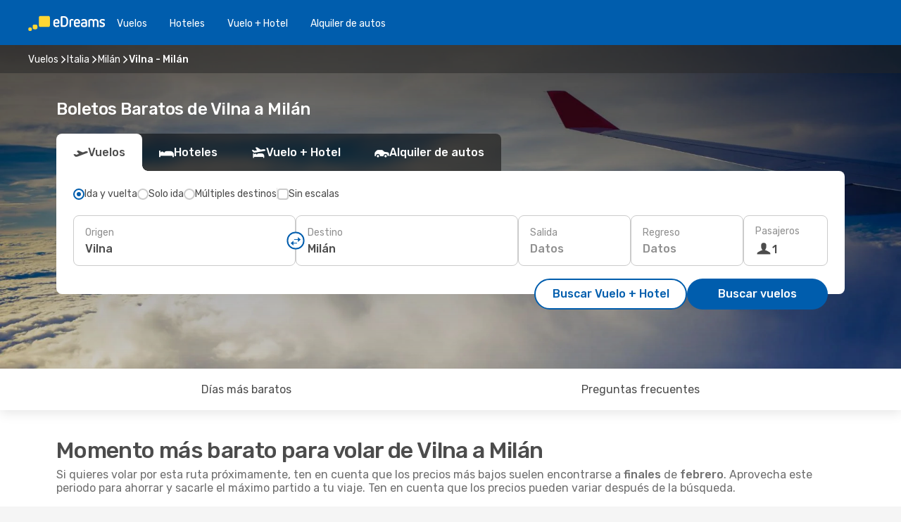

--- FILE ---
content_type: text/html;charset=utf-8
request_url: https://cl.edreams.com/vuelos/vilna-milan/VNO/MIL/
body_size: 58427
content:
<!DOCTYPE html>
<html  lang="es-CL" dir="ltr">
<head><meta charset="utf-8">
<meta name="viewport" content="width=1168">
<title>Vuelos Baratos de Vilna a Milán | eDreams Chile</title>
<meta name="format-detection" content="telephone=no">
<link rel="preload" as="style" href="https://fonts.googleapis.com/css2?family=Rubik:wght@300;400;500;600;700&display=swap" onload="this.rel='stylesheet'">
<meta name="og:description" content="Compara vuelos baratos a Milán desde Vilna y reserva tu billete de avión al mejor precio. Ahorra en tu próximo viaje.">
<meta name="og:title" content="Vuelos Baratos de Vilna a Milán | eDreams Chile">
<meta name="robots" content="index, follow">
<meta name="og:image" content="https://a1.odistatic.net/images/landingpages/destinations/1920x800/destination-default_1920x800.jpg">
<meta name="og:type" content="website">
<meta name="description" content="Compara vuelos baratos a Milán desde Vilna y reserva tu billete de avión al mejor precio. Ahorra en tu próximo viaje.">
<meta name="og:url" content="https://cl.edreams.com/vuelos/vilna-milan/VNO/MIL/" rel="og:url">
<link rel="canonical" href="https://cl.edreams.com/vuelos/vilna-milan/VNO/MIL/" data-hid="e3fa780">
<link rel="alternate" href="https://www.edreams.de/flug/vilnius-mailand/VNO/MIL/" hreflang="de">
<link rel="alternate" href="https://www.edreams.pt/voos/vilnius-milao/VNO/MIL/" hreflang="pt">
<link rel="alternate" href="https://www.edreams.fr/vol/vilnius-milan/VNO/MIL/" hreflang="fr">
<link rel="alternate" href="https://www.edreams.co.uk/flights/vilnius-milan/VNO/MIL/" hreflang="en-GB">
<link rel="alternate" href="https://www.edreams.com/flights/vilnius-milan/VNO/MIL/" hreflang="x-default">
<link rel="alternate" href="https://ca.edreams.com/flights/vilnius-milan/VNO/MIL/" hreflang="en-CA">
<link rel="alternate" href="https://www.edreams.net/es/vuelos/vilna-milan/VNO/MIL/" hreflang="es-US">
<link rel="alternate" href="https://www.edreams.net/us/flights/vilnius-milan/VNO/MIL/" hreflang="en-US">
<link rel="alternate" href="https://www.edreams.ch/flug/vilnius-mailand/VNO/MIL/" hreflang="de-CH">
<link rel="alternate" href="https://www.edreams.ch/vol/vilnius-milan/VNO/MIL/" hreflang="fr-CH">
<link rel="alternate" href="https://www.edreams.ch/voli/vilnius-milano/VNO/MIL/" hreflang="it-CH">
<link rel="alternate" href="https://www.edreams.it/voli/vilnius-milano/VNO/MIL/" hreflang="it">
<link rel="alternate" href="https://www.edreams.es/vuelos/vilna-milan/VNO/MIL/" hreflang="es">
<link rel="alternate" href="https://www.edreams.com.au/flights/vilnius-milan/VNO/MIL/" hreflang="en-AU">
<link rel="alternate" href="https://www.edreams.com.tr/ucak-bileti/vilnus-milano/VNO/MIL/" hreflang="tr">
<link rel="alternate" href="https://cl.edreams.com/vuelos/vilna-milan/VNO/MIL/" hreflang="es-CL">
<link rel="icon" href="/images/onefront/bluestone/ED/favicon.ico" type="image/x-icon" data-hid="2c9d455">
<script src="https://securepubads.g.doubleclick.net/tag/js/gpt.js" async="async"></script>
<script>
                    var gptadslots = [];
                    var googletag = googletag || {cmd:[]};
                    googletag.cmd.push(function() {
                        //Adslot 1 declaration
                        gptadslots.push(googletag.defineSlot('/4121/cl_sites/edreams.cl/sslp_dest', [[970,90],[970,250],[728,90]], 'top')
                            .setTargeting('pos', ['top'])
                            .addService(googletag.pubads()));
                        googletag.pubads().enableSingleRequest();
                        googletag.pubads().setTargeting('sslp_dest', [ 'VNO-MIL' ]);
                        googletag.pubads().collapseEmptyDivs();
                        googletag.enableServices();
                    });
                </script>
<link rel="shortcut icon" href="/images/onefront/bluestone/ED/favicon.ico" type="image/x-icon" data-hid="9ad5b89">
<script type="text/javascript" data-hid="1a304df">
        var CONFIG_COOKIES_PURPOSE = {
            content_personalization: ["ngStorage"]
        };

        var GA_custom_dimension = {
            label: 'cmp_ad_agreement',
            purpose: 'advertising_personalization',
            vendor: 'google'
        };

        var GA_consent = {
            label: 'google_analytics_consent',
            vendor: 'c:googleana-2kgJLL8H'
        };

        var didomiStatus = null;
        var pageLanguage = 'es';

        function setDidomiListeners() {
            window.didomiEventListeners = window.didomiEventListeners || [];
            setDidomiPush();
        }

        function setDidomiPush() {
            window.didomiEventListeners.push({
                event: 'consent.changed',
                listener: function() {
                    doActionsOnConsentChanged();
                }
            });
        }

        function doActionsOnConsentChanged() {
            updateDidomiStatus();

            setGACustomDimension();

            setGAConsentInDataLayer();
        }

        function setGACustomDimension() {
            var customDimensionValue = isConsentSet() ? isVendorEnabled(GA_custom_dimension.vendor) : false;

            pushInDatalayer(GA_custom_dimension.label, customDimensionValue);
        }

        function setGAConsentInDataLayer() {
            var consentGA = isConsentSet() ? isVendorEnabled(GA_consent.vendor) : true;

            pushInDatalayer(GA_consent.label, consentGA);
        }

        function pushInDatalayer(label, value) {
            var objPush = {};
            objPush[label] = ''+value+'';

            window.dataLayer.push(objPush);
        }

        function updateDidomiStatus() {
            didomiStatus = Didomi.getUserConsentStatusForAll();
        }

        function isCookieEnabled(cookieName) {
            return (isConsentSet() && didomiStatus.purposes.enabled.indexOf(getCookieType(cookieName)) !== -1);
        }

        function isPurposeEnabled(purposeName) {
            return didomiStatus.purposes.enabled.indexOf(purposeName) !== -1;
        }

        function isVendorEnabled(vendorName) {
            return didomiStatus.vendors.enabled.indexOf(vendorName) !== -1;
        }

        function isConsentSet() {
            return didomiStatus !== null && (didomiStatus.purposes.enabled.length !== 0 || didomiStatus.purposes.disabled.length !== 0);
        }

        function getCookieType(cookieName) {
            for (var type in CONFIG_COOKIES_PURPOSE) {
                if (CONFIG_COOKIES_PURPOSE[type].indexOf(cookieName) !== -1) {
                    return type;
                }
            }
        }

        setDidomiListeners();
    </script>
<script type="text/javascript" data-hid="4a299c0">
        //Read Cookies
        var cookiesArray = [],
            cookies,
            mktTrack,
            mktportal,
            device_gtm = 'D',
            id_gtm = 'GTM-KKLQKF';

        function initReadCookies() {
            cookiesArray.push(document.cookie.match(/(device=[^;]+)/)[0]);

            mktTrack = document.cookie.match(/((mktTrack)=[^;]+)/);
            mktportal = document.cookie.match(/((mktportal)=[^;]+)/);

            mktTrack ? cookiesArray.push(mktTrack[0]) : '';
            mktportal ? cookiesArray.push(mktportal[0]) : '';

            cookies = createCookieObj(cookiesArray);

            if(cookies.device === 'tablet'){
                device_gtm = 'T';
            } else if (cookies.device === 'mobile') {
                device_gtm = 'M';
            }
        }

        function createCookieObj(c_value) {
            var obj = {},
                t_arr;

            if (c_value !== undefined) {
                for (var i = c_value.length - 1; i >= 0; i--) {
                    t_arr = c_value[i].split(/=(.+)/);
                    obj[t_arr[0]] = t_arr[1];
                }
            } else {
                obj = {
                    utmcsr: 'no_GA',
                    utmcmd: 'no_GA'
                }
            }
            return obj;
        }

        function getCookie (name) {
            const nameEQ = name + '=';
            const ca = document.cookie.split(';');
            for (let i = 0; ca.length > i; i++) {
                let c = ca[i];
                while (c.charAt(0) === ' ') { c = c.substring(1, c.length); }
                if (c.indexOf(nameEQ) === 0) { return c.substring(nameEQ.length, c.length); }
            }
            return null;
        }

        initReadCookies();
    </script>
<script type="text/javascript" data-hid="40ffd0a">
        function getParamMktportal() {
            var resultRegExp = document.location.search.match(/(MPortal|mktportal)=([^&]+)/);
            return resultRegExp !== null ? resultRegExp[2] : "";
        }

        function setCookie(name,value, days) {
            var expires = 60 * 60 * 24 * days;
            var domainName = 'cl.edreams.com';

            if (cookies.mktportal === undefined || value !== "") {
                document.cookie = name + "=" + (value || "")  + "; max-age=" + expires + "; path=/; domain=" + domainName;

                cookies.mktportal = value;
            }
        }

        setCookie("mktportal", getParamMktportal(), 30);
    </script>
<script type="text/javascript" data-hid="15f630e">
        function getCountry() {
            return 'CL';
        }

        var dataLayerConfiguration = {
            site_type: device_gtm,
            page_url : document.location.pathname + document.location.search,
            cod_lang: 'es'+'_'+getCountry(),
            page_category: 'SSLP_city_pairs',
            sso: sessionStorage.getItem("thirdPartyTrackingData") ? sessionStorage.getItem("thirdPartyTrackingData").search('SSO_1') !== -1 : false,
            mktsession_id: getCookie('mktSession') || '',
        };

        var dataLayerABConf = {};

        if(cookies.mktportal) {
            dataLayerABConf.mktportal = cookies.mktportal;
        }

        (function prepareDataLayerConfiguration() {
            for (var property in dataLayerABConf) {
                if (dataLayerABConf.hasOwnProperty(property)) {
                    dataLayerConfiguration[property] = dataLayerABConf[property];
                }
            }
        })();

        analyticsEvent = function() {};
        window.dataLayer = window.dataLayer || [];

        dataLayer.push(dataLayerConfiguration);

        // Init custom dimensions
        setGACustomDimension();
        setGAConsentInDataLayer();
    </script>
<script type="text/javascript" data-hid="196944d">
        var tc_values = cookies.mktTrack ? cookies.mktTrack.match(/([^|]+)/g) : undefined,
        tc_obj = createCookieObj(tc_values),
        tc_device = cookies.device.substring(0,1),
        DEFAULT_UTM_SOURCE = 'google',
        DEFAULT_UTM_MEDIUM = 'cpc',
        arrival_city_code = '',
        departure_city_code = '';

        /**
         * @brief This function reads cookies and updates  value for variables tc_vars.mkt_utm.
         * @pre tc_vars object should be created before
         * @post tc_vars.mkt_utm_campaign_cookie, tc_vars.mkt_utm_source_cookie and tc_vars.mkt_utm_medium_cookie
         * are updated with the mktTrack cookie values.
         */
        function updateUtm() {
            initReadCookies();
            let tc_values = cookies.mktTrack ? cookies.mktTrack.match(/([^|]+)/g) : undefined;
            tc_obj = createCookieObj(tc_values);

            tc_vars.mkt_utm_campaign_cookie = tc_obj.utmccn || '';
            tc_vars.mkt_utm_source_cookie = tc_obj.utmcsr || '';
            tc_vars.mkt_utm_medium_cookie = tc_obj.utmcmd || '';

            (function checkAndSetGAClientId(maxCalls = 10, currentCall = 0) {
                const gaClientId = getGoogleAnalyticsClientId(getCookie('_ga'));
                if (gaClientId) {
                    window.tc_vars = window.tc_vars || {};
                    window.tc_vars.ext_ga_client_id = gaClientId;
                } else if (currentCall < maxCalls) {
                    setTimeout(() => checkAndSetGAClientId(maxCalls, currentCall + 1), 800);
                }
            })();
        }

        function getGoogleAnalyticsClientId(cookieValue) {
            if (cookieValue) {
                const parts = cookieValue.split('.');
                if (parts.length === 4) {
                    return parts[2] + '.' + parts[3];
                }
            }
            return '';
        }
    </script>
<script type="text/javascript" data-hid="bd33ae">
        //gclid is a tracking parameter used by Google to pass information to Google Analytics and Adwords
        if (tc_obj.utmgclid) {
            tc_obj.utmcsr = DEFAULT_UTM_SOURCE;
            tc_obj.utmcmd = DEFAULT_UTM_MEDIUM;
        }

        var tc_vars = {
            env_template : 'sslp',
            env_work : 'prod',
            env_market : getCountry(),
            env_language : 'es',
            env_site_type: tc_device,
            env_brand_code: 'E',
            env_brand: 'edreams',
            env_currency_code: 'CLP',
            page_category: 'sslp',
            page_url: window.location.href.split('?')[0],
            page_name: 'sslp_CityPair',
            mkt_utm_campaign_cookie: tc_obj.utmccn || '',
            mkt_utm_source_cookie: tc_obj.utmcsr || '',
            mkt_utm_medium_cookie: tc_obj.utmcmd || '',
            mkt_utm_content_cookie: tc_obj.utmcct || '',
            mkt_utm_term_cookie: tc_obj.utmctr || '',
            mkt_portal: cookies.mktportal || '',
            flight_arrival_city_code: arrival_city_code,
            flight_departure_city_code: departure_city_code,
            edo_browser_id: sessionStorage.getItem('tc_vars') ? JSON.parse(sessionStorage.getItem('tc_vars'))?.edo_browser_id : '',
        };
    </script>
<script type="text/javascript" data-hid="30ab8af">
        function reloadTMSContainer () {
            tC.container.reload({events: {page: [{},{}]}});
        }
    </script>
<script async onload="reloadTMSContainer()" src="//cdn.tagcommander.com/4250/tc_eDreamsODIGEO_79.js" data-hid="12eab05"></script>
<script type="text/javascript" data-hid="4bb012b">
        function setDidomiConfig() {
            const config = {
                app: {
                    privacyPolicyURL: 'https://cl.edreams.com/politica-de-privacidad/',
                },
                languages: {
                    enabled: [pageLanguage],
                    default: pageLanguage
                }
            };

            window.didomiConfig = config;
        }

        window.didomiOnReady = window.didomiOnReady || [];
        window.didomiOnReady.push(didomiReady);


        function didomiReady() {
            updateDidomiStatus();

            setGACustomDimension();

            setGAConsentInDataLayer();

            updateUtm();

            loadGTM(window,document,'script','dataLayer',id_gtm);

            if (window?.dataLayer) {
                window.dataLayer[0].didomiExperimentId = window?.tc_array_events?.didomiExperimentId;
                window.dataLayer[0].didomiExperimentUserGroup = window?.tc_array_events?.didomiExperimentUserGroup;
            }
        }

        function didomiTimeout() {
            if (!didomiStatus) {
                loadGTM(window,document,'script','dataLayer',id_gtm);
                tC.event.didomiReady(window, {"didomiVendorsConsent": "fallBackConsent"});
            }
        }

        function didomiLoader() {
            setTimeout(didomiTimeout, 5000);

            didomiLoadScript('c81d422d-223b-4c8a-8b2e-099d6fa3acb9');
        }

        function didomiLoadScript(didomiApiKey) {
            window.gdprAppliesGlobally=true;
            function a(e){
                if(!window.frames[e]){
                    if(document.body&&document.body.firstChild){
                        var t=document.body;
                        var n=document.createElement("iframe");
                        n.style.display="none";
                        n.name=e;
                        n.title=e;
                        t.insertBefore(n,t.firstChild)
                    }
                    else{
                        setTimeout(function(){a(e)},5)
                    }
                }
            }
            function e(n,r,o,c,s){
                function e(e,t,n,a){
                    if(typeof n!=="function"){return}
                    if(!window[r]){
                        window[r]=[]
                    }
                    var i=false;
                    if(s){
                        i=s(e,t,n)
                    }
                    if(!i){
                        window[r].push({command:e,parameter:t,callback:n,version:a})
                    }
                }
                e.stub=true;
                function t(a){
                    if(!window[n]||window[n].stub!==true){return}
                    if(!a.data){return}
                    var i=typeof a.data==="string";
                    var e;
                    try{e=i?JSON.parse(a.data):a.data}
                    catch(t){return}
                    if(e[o]){
                        var r=e[o];
                        window[n](r.command,r.parameter,function(e,t){
                            var n={};
                            n[c]={returnValue:e,success:t,callId:r.callId};
                            a.source.postMessage(i?JSON.stringify(n):n,"*")
                        },r.version)
                    }
                }
                if("undefined"[n]!=="function"){
                    window[n]=e;
                    if(window.addEventListener){
                        window.addEventListener("message",t,false)
                    }
                    else{
                        window.attachEvent("onmessage",t)}
                }
            }
            e("__tcfapi","__tcfapiBuffer","__tcfapiCall","__tcfapiReturn");a("__tcfapiLocator");

            (function(e){
                var t=document.createElement("script");
                t.id="spcloader";
                t.type="text/javascript";
                t.async=true;
                t.src="https://sdk.privacy-center.org/"+e+"/loader.js?target="+document.location.hostname;t.charset="utf-8";
                var n=document.getElementsByTagName("script")[0];
                n.parentNode.insertBefore(t,n)
            })(didomiApiKey);
        }

        setDidomiConfig();

       didomiLoader();
    </script>
<script type="text/javascript" data-hid="7f260c0">
        domainName = 'cl.edreams.com';
        domainNameSearch = 'cl.edreams.com';
        //If an AB test is running the placeholder will be replaced by a push instruction
        //to set the ga custom dimensions with the value of MultitestCfg partitions winners:

        var countryCode = getCountry();
        var lang = 'es';
    </script>
<script type="text/javascript" data-hid="f37a6b">
        function loadGTM (w,d,s,l,i){w[l]=w[l]||[];w[l].push({'gtm.start':
        new Date().getTime(),event:'gtm.js'});var f=d.getElementsByTagName(s)[0],
        j=d.createElement(s),dl=l!='dataLayer'?'&amp;l='+l:'';j.async=true;j.src=
        '//www.googletagmanager.com/gtm.js?id='+i+dl;f.parentNode.insertBefore(j,f);
        }
    </script>
<script type="text/javascript" data-hid="777b523">
        /**
         * @desc This function is used in an intervals in order to check if the mktTrack cookie value changes, in this case
         * it performs a push into dataLayer object with the new value.
         * @post If the push is done, the interval is stoped.
         */
        function mktTrackCookieUpdate(cookie) {
            dataLayer.push({'event': 'mkttrack', 'mktTrack':cookie.match(new RegExp('mktTrack=([^;]+)'))[1]});
        }

        function doTrack() {
            var mktportal = cookies["mktportal"] === undefined ? "" : cookies["mktportal"];
            track('CL', mktportal, 'SSLP', false, mktTrackCookieUpdate);
        }

        function loadScript(src, callback) {
            var a = document.createElement('script'),
                f = document.getElementsByTagName('head')[0];

            a.async = true;
            a.type = 'text/javascript';
            a.src = src;

            if (callback !== null){
                if (a.readyState) { // IE, incl. IE9
                    a.onreadystatechange = function() {
                        if (a.readyState == "loaded" || a.readyState == "complete") {
                            a.onreadystatechange = null;
                            callback();
                        }
                    };
                } else {
                    a.onload = function() { // Other browsers
                        callback();
                    };
                }
            }

            f.appendChild(a);
        }
    </script>
<script type="text/javascript" data-hid="7ca9d41">loadScript("/marketing-channel/client/v3/marketing-channel.min.js", doTrack);</script>
<script type="application/ld+json">{"@context":"https://schema.org/","@type":"FAQPage","mainEntity":[{"@type":"Question","name":"¿Es posible reservar un billete de vuelos flexible en los vuelos desde Vilna a Milán?","acceptedAnswer":{"@type":"Answer","text":"Al reservar con eDreams tienes la opción de comprar un billete de vuelos flexible que te garantiza la posibilidad de devolución o volver a reservar (sin tasas) en el caso de cancelaciones de vuelo y muchos otros imprevistos.  Cuando selecciones las fechas para tu próximo viaje a Milán y vayas a confirmar tu reserva te ofreceremos la posibilidad de mejorar tu tarifa a Flex o Super Flex. De esta manera tendrás mayor seguridad por si cambias de planes o se produce algún imprevisto con tu vuelo."}},{"@type":"Question","name":"Para los vuelos de Vilna a Milán, ¿cómo puedo encontrar el precio más barato?","acceptedAnswer":{"@type":"Answer","text":"En eDreams, utilizamos el aprendizaje automático para encontrar el vuelo más económico entre Vilna y Milán. Al tener en cuenta las combinaciones de aerolíneas, escalas, vuelos directos, así como los distintos criterios de cada trayecto, nuestro motor de búsqueda nos permite ofrecer a nuestros clientes el mejor precio en las mejores condiciones."}},{"@type":"Question","name":"¿Es más caro visitar Milán que Vilna?","acceptedAnswer":{"@type":"Answer","text":"Si miramos el precio de los taxis, un trayecto en Milán cuesta unos 6410.13 CLP CLP, 125% más caro que Vilna, con una tarifa de 2843.20 CLP CLP, mientras que los billetes de tren cuestan 120% más en Milán: 2274.56 CLP CLP frente a 1033.89 CLP CLP en Vilna. Si comparamos los precios de una comida, varian desde los 20677.82 CLP CLP en Milán, 67% más que los 12406.69 CLP CLP en Vilna. El precio de un café es aproximadamente 38% más barato en Milán, con una media de 2013.63 CLP CLP, mientras que en Vilna el café cuesta 3223.86 CLP."}},{"@type":"Question","name":"¿Cuál es la duración de un vuelo de Vilna a Milán?","acceptedAnswer":{"@type":"Answer","text":"La duración de un vuelo desde Vilna hasta Milán suele ser de 02:53 horas de media, con una distancia aproximada de 1.623 km en el caso de vuelos directos."}},{"@type":"Question","name":"¿Qué tiempo hace en Milán en comparación con Vilna?","acceptedAnswer":{"@type":"Answer","text":"La temperatura media en Vilna es de 29.91 grados en verano, con precipitaciones en torno a 3 mm , Milán alcanza temperaturas de 33.74 durante la estación cálida, con 12 mm promedio de precipitaciones. En invierno, sin embargo, los indicadores meteorológicos muestran alrededor de -3.75 grados en Milán, en comparación con los -13.92 grados registrados de media en Vilna. Durante el periodo invernal, Vilna puede registrar 1.6 mm de precipitación, mientras que Milán tiene una media de 12 mm de precipitaciones."}}]}</script>
<link rel="stylesheet" href="/sslp-itinerary-frontend/static-content/_nuxt/ed.49f53c39.css">
<link rel="modulepreload" as="script" crossorigin href="/sslp-itinerary-frontend/static-content/_nuxt/entry.15e136a3.js">
<link rel="modulepreload" as="script" crossorigin href="/sslp-itinerary-frontend/static-content/_nuxt/ed.3206c6c2.js">
<link rel="modulepreload" as="script" crossorigin href="/sslp-itinerary-frontend/static-content/_nuxt/AirlineInterlinking.a7debbea.js">
<link rel="modulepreload" as="script" crossorigin href="/sslp-itinerary-frontend/static-content/_nuxt/SslpHead.ed176728.js">
<link rel="modulepreload" as="script" crossorigin href="/sslp-itinerary-frontend/static-content/_nuxt/common.49bac66f.js">
<link rel="modulepreload" as="script" crossorigin href="/sslp-itinerary-frontend/static-content/_nuxt/nuxt-link.3df709af.js">
<link rel="modulepreload" as="script" crossorigin href="/sslp-itinerary-frontend/static-content/_nuxt/vue.f36acd1f.89c21024.js">
<link rel="modulepreload" as="script" crossorigin href="/sslp-itinerary-frontend/static-content/_nuxt/useFetchRouteDetails.8c9f33eb.js">
<link rel="modulepreload" as="script" crossorigin href="/sslp-itinerary-frontend/static-content/_nuxt/CheapestTimeToFly.1a609d84.js">
<link rel="modulepreload" as="script" crossorigin href="/sslp-itinerary-frontend/static-content/_nuxt/useInterlink.218efa6a.js">
<link rel="modulepreload" as="script" crossorigin href="/sslp-itinerary-frontend/static-content/_nuxt/ViewMore.3b8b42c9.js">
<link rel="modulepreload" as="script" crossorigin href="/sslp-itinerary-frontend/static-content/_nuxt/CardPrice.74167a71.js">
<link rel="modulepreload" as="script" crossorigin href="/sslp-itinerary-frontend/static-content/_nuxt/CityPairsPageContent.d16fa58c.js">
<link rel="modulepreload" as="script" crossorigin href="/sslp-itinerary-frontend/static-content/_nuxt/PageLayout.8ff2eeb0.js">
<link rel="modulepreload" as="script" crossorigin href="/sslp-itinerary-frontend/static-content/_nuxt/useSearch.f066f564.js">
<link rel="modulepreload" as="script" crossorigin href="/sslp-itinerary-frontend/static-content/_nuxt/useAutocomplete.a2c112b2.js">
<link rel="modulepreload" as="script" crossorigin href="/sslp-itinerary-frontend/static-content/_nuxt/DatePicker.55c96ff3.js">
<link rel="modulepreload" as="script" crossorigin href="/sslp-itinerary-frontend/static-content/_nuxt/PassengerRow.853775a4.js">
<link rel="modulepreload" as="script" crossorigin href="/sslp-itinerary-frontend/static-content/_nuxt/SeoInterlinking.099fe690.js">
<link rel="modulepreload" as="script" crossorigin href="/sslp-itinerary-frontend/static-content/_nuxt/useSeoInterlinkingLinks.e7d857f8.js">
<link rel="modulepreload" as="script" crossorigin href="/sslp-itinerary-frontend/static-content/_nuxt/InfoBlocks.7ad2f7ec.js">
<link rel="modulepreload" as="script" crossorigin href="/sslp-itinerary-frontend/static-content/_nuxt/useInfoblocks.6efa2b19.js">
<link rel="modulepreload" as="script" crossorigin href="/sslp-itinerary-frontend/static-content/_nuxt/useWidgetVisibility.04f7c406.js">
<link rel="modulepreload" as="script" crossorigin href="/sslp-itinerary-frontend/static-content/_nuxt/AutoContent.bb88c719.js">
<link rel="modulepreload" as="script" crossorigin href="/sslp-itinerary-frontend/static-content/_nuxt/DealsContainer.ec882cad.js">
<link rel="modulepreload" as="script" crossorigin href="/sslp-itinerary-frontend/static-content/_nuxt/SeoContent.3c2e48bc.js">
<link rel="modulepreload" as="script" crossorigin href="/sslp-itinerary-frontend/static-content/_nuxt/useStructuredData.cb99ab8a.js">
<link rel="modulepreload" as="script" crossorigin href="/sslp-itinerary-frontend/static-content/_nuxt/useLastMinuteLinks.24bea92a.js">







<script type="module" src="/sslp-itinerary-frontend/static-content/_nuxt/entry.15e136a3.js" crossorigin></script></head>
<body  class="odf-bg-secondary fonts-loading loading"><div id="__nuxt"><!--[--><!--[--><header class="header"><div id="header-logo-url" class="header-logo"><svg><use href="/sslp-itinerary-frontend/static-content/_nuxt/logo-ED.631358a2.svg#main" xlink:href="/sslp-itinerary-frontend/static-content/_nuxt/logo-ED.631358a2.svg#main" width="100%" height="100%"></use></svg></div><div class="header-desktop-start"><div class="header-tabs odf-tabs odf-tabs-header"><!--[--><a class="header-tabs-item" href="https://cl.edreams.com/vuelos/">Vuelos</a><a class="header-tabs-item" href="https://cl.edreams.com/hoteles/">Hoteles</a><a class="header-tabs-item" href="https://cl.edreams.com/viajes/">Vuelo + Hotel</a><a class="header-tabs-item" href="http://rentacar.cl.edreams.com/es/?clientId=313381" rel="nofollow">Alquiler de autos</a><!--]--></div></div><div class="header-desktop-end"><!--[--><!--]--><div class="currencySwitcher"><button type="button" class="currencySwitcher-outside"><img src="/images/onefront/flags/flags@2x.png" class="currencySwitcher-img currencySwitcher-img-CL" alt="CL"><span>ES</span><span> ($) </span></button><div class="currencySwitcher-inside"><div class="currencySwitcher-header"><span>eDreams está disponible para los siguientes países</span></div><div class="currencySwitcher-main"><div class="currencySwitcher-continents"><!--[--><div class="currencySwitcher-continent"><span class="currencySwitcher-continent-title">Europe</span><div class="currencySwitcher-countries"><!--[--><a href="https://www.edreams.de/flug/vilnius-mailand/VNO/MIL/" lang="de-DE" class="currencySwitcher-country"><img src="/images/onefront/flags/flags@2x.png" class="currencySwitcher-img currencySwitcher-img-DE" alt="DE"><span>Deutschland (€)</span></a><a href="https://www.edreams.pt/voos/vilnius-milao/VNO/MIL/" lang="pt-PT" class="currencySwitcher-country"><img src="/images/onefront/flags/flags@2x.png" class="currencySwitcher-img currencySwitcher-img-PT" alt="PT"><span>Portugal (€)</span></a><a href="https://www.edreams.fr/vol/vilnius-milan/VNO/MIL/" lang="fr-FR" class="currencySwitcher-country"><img src="/images/onefront/flags/flags@2x.png" class="currencySwitcher-img currencySwitcher-img-FR" alt="FR"><span>France (€)</span></a><a href="https://www.edreams.co.uk/flights/vilnius-milan/VNO/MIL/" lang="en-UK" class="currencySwitcher-country"><img src="/images/onefront/flags/flags@2x.png" class="currencySwitcher-img currencySwitcher-img-UK" alt="UK"><span>United Kingdom (£)</span></a><a href="https://www.edreams.ch/flug/vilnius-mailand/VNO/MIL/" lang="de-CH" class="currencySwitcher-country"><img src="/images/onefront/flags/flags@2x.png" class="currencySwitcher-img currencySwitcher-img-CH" alt="CH"><span>Schweiz - Deutsch (CHF)</span></a><a href="https://www.edreams.ch/vol/vilnius-milan/VNO/MIL/" lang="fr-CH" class="currencySwitcher-country"><img src="/images/onefront/flags/flags@2x.png" class="currencySwitcher-img currencySwitcher-img-CH" alt="CH"><span>Suisse - Français (CHF)</span></a><a href="https://www.edreams.ch/voli/vilnius-milano/VNO/MIL/" lang="it-CH" class="currencySwitcher-country"><img src="/images/onefront/flags/flags@2x.png" class="currencySwitcher-img currencySwitcher-img-CH" alt="CH"><span>Svizzera - Italiano (CHF)</span></a><a href="https://www.edreams.it/voli/vilnius-milano/VNO/MIL/" lang="it-IT" class="currencySwitcher-country"><img src="/images/onefront/flags/flags@2x.png" class="currencySwitcher-img currencySwitcher-img-IT" alt="IT"><span>Italia (€)</span></a><a href="https://www.edreams.es/vuelos/vilna-milan/VNO/MIL/" lang="es-ES" class="currencySwitcher-country"><img src="/images/onefront/flags/flags@2x.png" class="currencySwitcher-img currencySwitcher-img-ES" alt="ES"><span>España (€)</span></a><!--]--></div></div><div class="currencySwitcher-continent"><span class="currencySwitcher-continent-title">America</span><div class="currencySwitcher-countries"><!--[--><a href="https://ca.edreams.com/flights/vilnius-milan/VNO/MIL/" lang="en-CA" class="currencySwitcher-country"><img src="/images/onefront/flags/flags@2x.png" class="currencySwitcher-img currencySwitcher-img-CA" alt="CA"><span>Canada ($)</span></a><a href="https://www.edreams.net/es/vuelos/vilna-milan/VNO/MIL/" lang="es-US" class="currencySwitcher-country"><img src="/images/onefront/flags/flags@2x.png" class="currencySwitcher-img currencySwitcher-img-US" alt="US"><span>Estados Unidos - Español ($)</span></a><a href="https://www.edreams.net/us/flights/vilnius-milan/VNO/MIL/" lang="en-US" class="currencySwitcher-country"><img src="/images/onefront/flags/flags@2x.png" class="currencySwitcher-img currencySwitcher-img-US" alt="US"><span>United States - English ($)</span></a><!--]--></div></div><div class="currencySwitcher-continent"><span class="currencySwitcher-continent-title">Oceania</span><div class="currencySwitcher-countries"><!--[--><a href="https://www.edreams.com.au/flights/vilnius-milan/VNO/MIL/" lang="en-AU" class="currencySwitcher-country"><img src="/images/onefront/flags/flags@2x.png" class="currencySwitcher-img currencySwitcher-img-AU" alt="AU"><span>Australia ($)</span></a><!--]--></div></div><div class="currencySwitcher-continent"><span class="currencySwitcher-continent-title">Asia</span><div class="currencySwitcher-countries"><!--[--><a href="https://www.edreams.com.tr/ucak-bileti/vilnus-milano/VNO/MIL/" lang="tr-TR" class="currencySwitcher-country"><img src="/images/onefront/flags/flags@2x.png" class="currencySwitcher-img currencySwitcher-img-TR" alt="TR"><span>Türkiye (₺)</span></a><!--]--></div></div><!--]--></div><div class="currencySwitcher-international"><span>Or you can visit our</span><a href="https://www.edreams.com/flights/vilnius-milan/VNO/MIL/">global site</a><i aria-hidden="true"></i></div></div><div class="currencySwitcher-footer"><button type="button">Cerrar</button></div></div></div></div></header><section class="searcher" style="background-image:linear-gradient(rgba(0, 0, 0, 0.5), rgba(0, 0, 0, 0)), url(/images/landingpages/destinations/1920x800/destination-default_1920x800.jpg);background-position-y:0%;"><div class="breadcrumb breadcrumb__dark"><ol class="breadcrumb-list" vocab="http://schema.org/" typeof="BreadcrumbList"><!--[--><li property="itemListElement" typeof="ListItem" class="breadcrumb-item"><a href="https://cl.edreams.com/vuelos/" property="item" typeof="WebPage"><span class="breadcrumb-content" property="name">Vuelos</span></a><i class="odf-icon odf-icon-s odf-icon-arrow-right" aria-hidden="true"></i><meta property="position" content="1"></li><li property="itemListElement" typeof="ListItem" class="breadcrumb-item"><a href="https://cl.edreams.com/vuelos/italia/IT/" property="item" typeof="WebPage"><span class="breadcrumb-content" property="name">Italia</span></a><i class="odf-icon odf-icon-s odf-icon-arrow-right" aria-hidden="true"></i><meta property="position" content="2"></li><li property="itemListElement" typeof="ListItem" class="breadcrumb-item"><a href="https://cl.edreams.com/vuelos/milan/MIL/" property="item" typeof="WebPage"><span class="breadcrumb-content" property="name">Milán</span></a><i class="odf-icon odf-icon-s odf-icon-arrow-right" aria-hidden="true"></i><meta property="position" content="3"></li><li property="itemListElement" typeof="ListItem" class="breadcrumb-item"><span class="is-current breadcrumb-content" property="name">Vilna - Milán</span><!----><meta property="position" content="4"></li><!--]--></ol></div><header><!----><h1>Boletos Baratos de Vilna a Milán</h1></header><div class="searcher-body"><div><div class="searchBox"><!----><div class="searchBox-tabs"><div class="active" id="flightsTab"><i class="odf-icon-flight" aria-hidden="true"></i><span>Vuelos</span></div><div class="" id="hotelsTab"><i class="odf-icon-hotel" aria-hidden="true"></i><span>Hoteles</span></div><div class="" id="flightsHotelTab"><i class="odf-icon-flight-hotel" aria-hidden="true"></i><span>Vuelo + Hotel</span></div><!----><div class="" id="carsTab"><i class="odf-icon-car" aria-hidden="true"></i><span>Alquiler de autos</span></div></div><div class="searchBox-content"><div class="searchBox-flightsTypes"><input id="return-radioButton" type="radio" checked><label class="searchBox-flightsType searchBox-flightsType-label" for="return-radioButton"><i aria-hidden="true"></i><span id="return-label">Ida y vuelta</span></label><input id="oneWay-radioButton" type="radio"><label class="searchBox-flightsType searchBox-flightsType-label" for="oneWay-radioButton"><i aria-hidden="true"></i><span id="oneWay-label">Solo ida</span></label><input id="multiStop-radioButton" type="radio"><label class="searchBox-flightsType searchBox-flightsType-label" for="multiStop-radioButton"><i aria-hidden="true"></i><span id="multistop-label">Múltiples destinos</span></label><div class="searchBox-flightsTypes-separator"></div><input id="direct-flights-checkbox" type="checkbox"><label class="searchBox-flightsType searchBox-flightsType-label searchBox-flightsType--direct" for="direct-flights-checkbox"><i class="odf-icon-tick" aria-hidden="true"></i><span>Sin escalas</span></label></div><!----><div class="searchBox-body"><div class="searchBox-rows"><div style="display:none;" class="searchBox-calendar"><div class="searchBox-calendar-window"><div class="datepicker" style="transform:translateX(0px);"><!--[--><!--]--><!--[--><!--]--></div></div><div class="searchBox-calendar-arrow-container-left"><button class="searchBox-calendar-arrow" disabled><i class="odf-icon odf-icon-arrow-left" aria-hidden="true"></i></button></div><div class="searchBox-calendar-arrow-container-right"><button class="searchBox-calendar-arrow"><i class="odf-icon odf-icon-arrow-right" aria-hidden="true"></i></button></div><div class="searchBox-close"><!----><!----><button id="done-button" class="button-primary button__fit mis-auto">Cerrar</button></div></div><!--[--><div class="searchBox-row"><div class="searchBox-row-inputs"><div class="searchBox-row-cities searchBox-row-collapse"><div id="ORIGIN-location-0" class="searchBox-box"><!----><label>Origen</label><!--[--><input value="" placeholder="¿Desde dónde?" type="text" maxlength="128" autocapitalize="off" autocorrect="off" autocomplete="off" spellcheck="false"><!----><!--]--><!----><!----></div><button class="searchBox-swapButton" type="button"><i class="searchBox-swapButton-icon" aria-hidden="true"></i></button><div id="DESTINATION-location-0" class="searchBox-box"><!----><label>Destino</label><!--[--><input value="" placeholder="¿Hacia dónde?" type="text" maxlength="128" autocapitalize="off" autocorrect="off" autocomplete="off" spellcheck="false"><!----><!--]--><!----><!----></div></div><div class="searchBox-row-dates searchBox-row-collapse"><div id="OUTBOUND-date-0" class="searchBox-box searchBox-box-date"><!----><label>Salida</label><span class="searchBox-box-placeholder">Datos</span><!----><!----></div><div id="INBOUND-date-0" class="searchBox-box searchBox-box-date"><!----><label>Regreso</label><span class="searchBox-box-placeholder">Datos</span><!----><!----></div></div></div><div class="searchBox-row-action"><!--[--><div id="passenger-selector" class="searchBox-box searchBox-box-passengers"><label>Pasajeros</label><div class="searchBox-passengers-input"><i class="odf-icon-pax" aria-hidden="true"></i><span class="searchBox-box-plain-text">1</span></div></div><!----><!--]--><!----><!----></div></div><!--]--></div><!----></div><!----><div class="searchBox-buttons"><button id="search-dp-btn">Buscar Vuelo + Hotel</button><button id="search-btn">Buscar vuelos</button><!----><!----></div></div><!----></div></div></div><div class="trustpilot-container"><div class="trustpilot"><span></span></div></div></section><!----><!----><!----><div class="advertBanner"><div id="top" style="display:none;"></div></div><!----><!--[--><!----><section id="cheapest-days" class="cheapestTime"><header><div class="cheapestTime-title"><h2>Momento más barato para volar de Vilna a Milán</h2><span>Si quieres volar por esta ruta próximamente, ten en cuenta que los precios más bajos suelen encontrarse a <strong>finales</strong> de <strong>febrero</strong>. Aprovecha este periodo para ahorrar y sacarle el máximo partido a tu viaje. Ten en cuenta que los precios pueden variar después de la búsqueda.</span></div><!----></header><div class="cheapestTime-main"><div class="cheapestTime-info" style="transform:translateX(calc(NaNpx - 50%));"><span class="cheapestTime-info-date">semana: 23 feb - 1 mar</span><div class="cheapestTime-info-search"><span class="cheapestTime-info-price">Vuelos desde solo <span>$19.954</span></span><a alt="Ve a buscar" href="https://cl.edreams.com/travel/?locale=es_CL#results/type=O;buyPath=1003;from=null;to=null;dep=2026-02-25;adults=1;children=0;infants=0;internalSearch=false;collectionmethod=false;" rel="nofollow"><button>Busca</button></a></div></div><div class="cheapestTime-container"><!--[--><div class="cheapestTime-column__noPrice cheapestTime-column" style="height:0px;"><i aria-hidden="true"></i><!----></div><div class="cheapestTime-column__noPrice cheapestTime-column" style="height:0px;"><i aria-hidden="true"></i><!----></div><div class="cheapestTime-column__noPrice cheapestTime-column" style="height:0px;"><i aria-hidden="true"></i><!----></div><div class="cheapestTime-column" style="height:200px;"><span>$42.819</span><!----></div><div class="cheapestTime-column__selected cheapestTime-column" style="height:93.19928069315023px;"><span>$19.954</span><div class="cheapestTime-column__selected-line"></div></div><div class="cheapestTime-column__noPrice cheapestTime-column" style="height:0px;"><i aria-hidden="true"></i><!----></div><div class="cheapestTime-column__noPrice cheapestTime-column" style="height:0px;"><i aria-hidden="true"></i><!----></div><div class="cheapestTime-column__noPrice cheapestTime-column" style="height:0px;"><i aria-hidden="true"></i><!----></div><div class="cheapestTime-column__noPrice cheapestTime-column" style="height:0px;"><i aria-hidden="true"></i><!----></div><div class="cheapestTime-column__noPrice cheapestTime-column" style="height:0px;"><i aria-hidden="true"></i><!----></div><div class="cheapestTime-column__noPrice cheapestTime-column" style="height:0px;"><i aria-hidden="true"></i><!----></div><div class="cheapestTime-column__noPrice cheapestTime-column" style="height:0px;"><i aria-hidden="true"></i><!----></div><!--]--></div><div class="cheapestTime-months"><!----><!--[--><span class="cheapestTime-month__has-sibling">enero</span><span class="">febrero</span><span class=""></span><span class=""></span><span class="cheapestTime-month__has-sibling"></span><span class="">marzo</span><span class=""></span><span class=""></span><span class=""></span><span class="cheapestTime-month__has-sibling"></span><span class="">abril</span><span class=""></span><!--]--><i class="cheapestTime-months-next" aria-hidden="true"></i></div></div></section><!----><!----><section class="widgetSeoContainer"><div><div class="routeInfo-sections"><div class="costComparison"><h4>Divisa y comparación de costes</h4><!--[--><!--[--><div class="costComparison-items"><!--[--><div style="" class="costComparison-item"><div class="costComparison-item-header"><span>Tren</span><span>Billete solo de ida, local</span></div><div class="costComparison-item-graph" style="--percentage:247.50006800767733deg;"><i class="odf-icon-subway" aria-hidden="true"></i><div class="costComparison-item-data"><span>120%</span><span>Los trenes son un 120 % más caros en Milán que en Vilna.</span></div></div><div class="costComparison-item-cities"><div class="costComparison-item-city"><span class="costComparison-item-city-name">Vilna</span><span class="costComparison-item-city-price">$1.033,89</span></div><div class="costComparison-item-city"><span class="costComparison-item-city-name">Milán</span><span class="costComparison-item-city-price">$2.274,56</span></div></div></div><div style="" class="costComparison-item"><div class="costComparison-item-header"><span>Comida</span><span>Restaurante de precio medio</span></div><div class="costComparison-item-graph" style="--percentage:225.00001360153135deg;"><i class="odf-icon-food" aria-hidden="true"></i><div class="costComparison-item-data"><span>67%</span><span>Una comida normal es un 67 % más cara en Milán que en Vilna.</span></div></div><div class="costComparison-item-cities"><div class="costComparison-item-city"><span class="costComparison-item-city-name">Vilna</span><span class="costComparison-item-city-price">$12.406,69</span></div><div class="costComparison-item-city"><span class="costComparison-item-city-name">Milán</span><span class="costComparison-item-city-price">$20.677,82</span></div></div></div><div style="" class="costComparison-item"><div class="costComparison-item-header"><span>Taxi</span><span>Tarifa de inicio diurna estándar</span></div><div class="costComparison-item-graph" style="--percentage:249.38555093139442deg;"><i class="odf-icon-ground-transport-taxi" aria-hidden="true"></i><div class="costComparison-item-data"><span>125%</span><span>Los taxis son un 125 % más caros en Milán que en Vilna.</span></div></div><div class="costComparison-item-cities"><div class="costComparison-item-city"><span class="costComparison-item-city-name">Vilna</span><span class="costComparison-item-city-price">$2.843,20</span></div><div class="costComparison-item-city"><span class="costComparison-item-city-name">Milán</span><span class="costComparison-item-city-price">$6.410,13</span></div></div></div><div style="" class="costComparison-item"><div class="costComparison-item-header"><span>Café</span><span>Café capuchino normal</span></div><div class="costComparison-item-graph" style="--percentage:138.40729051511317deg;"><i class="odf-icon-coffee-cup" aria-hidden="true"></i><div class="costComparison-item-data"><span>38%</span><span>El café en Milán es un 38 % más barato que en Vilna.</span></div></div><div class="costComparison-item-cities"><div class="costComparison-item-city"><span class="costComparison-item-city-name">Vilna</span><span class="costComparison-item-city-price">$3.223,86</span></div><div class="costComparison-item-city"><span class="costComparison-item-city-name">Milán</span><span class="costComparison-item-city-price">$2.013,63</span></div></div></div><!--]--></div><!--]--><!----><!--]--></div><div class="routeInfo-sections__right"><div class="exchangeRate"><header><span>Tipo de cambio</span></header><div class="exchangeRate-content"><span>1 CLP = 0.01 EUR</span><div class="exchangeRate-separator"></div><span class="exchangeRate-reverse">1 EUR = 1043.96 CLP</span></div><span class="exchangeRate-disclaimer">Última comprobación el día Jue, 22-01</span></div><!--[--><div class="routeInfo-distance"><i class="odf-icon odf-icon-stops" aria-hidden="true"></i><span>Distancia: </span><span>1533 kms</span></div><div class="routeInfo-airports accordion-body"><div class="accordion-item"><div class="accordion-exterior"><i class="odf-icon odf-icon-flight-right" aria-hidden="true"></i><span>Aeropuertos de Vilna</span></div><div class="accordion-interior"><!--[--><div class="routeInfo-airport-city"><span>Vilnius Airport (VNO)</span><span class="airport-info-panel-distance">Distancia del centro de la ciudad: 7 kms</span></div><!--]--></div></div><div class="accordion-item"><div class="accordion-exterior"><i class="odf-icon odf-icon-flight-left" aria-hidden="true"></i><span>Aeropuertos de Milán</span></div><div class="accordion-interior"><!--[--><div class="routeInfo-airport-city"><span>Malpensa (MXP)</span><span class="airport-info-panel-distance">Distancia del centro de la ciudad: 39 kms</span></div><div class="routeInfo-airport-city"><span>Linate (LIN)</span><span class="airport-info-panel-distance">Distancia del centro de la ciudad: 8 kms</span></div><!--]--></div></div></div><!--]--></div></div></div></section><section id="expert-advise" class="widgetSeoContainer"><!--[--><!--[--><!----><div id="fromOrigin"><h2>Llévate vuelos baratos de Vilna a Milán</h2><div><p>¿Quieres viajar pero se te escapa de presupuesto? No te preocupes. En eDreams descubrirás todas las ofertas de vuelos de última hora. Aprovecha esta oportunidad y consigue tus vuelos desde los aeropuertos de Vilna, con los mejores precios.</p><h3>Vuelos baratos de Vilna a Milán</h3><p>A continuación te ofrecemos todo lo que necesitas saber sobre los vuelos de Vilna a Milán para organizar tu viaje.</p><p>¿Estás planeando tus vacaciones y te gustaría viajar a Milán? ¿Vas a realizar un viaje de negocios? ¿O acaso vas a visitar a familiares o amigos? Sea cual sea el motivo de tu viaje, cuenta con eDreams para encontrar los vuelos más baratos y las mejores ofertas desde Vilna. Gracias a nuestro rápido motor de búsqueda, con un solo clic y en tan solo unos segundos, obtendrás las mejores tarifas para la más amplia selección de billetes de avión baratos, que incluyen tanto compañías aéreas low cost como aerolíneas tradicionales. No lo dudes más y reserva tu vuelo a Milán.</p> <p>Si eres flexible y no te importa cambiar la fecha y hora de tu vuelo, en eDreams te ayudamos a encontrar el día más barato para volar entre Vilna y Milán. Y si necesitas salir de viaje urgentemente, en la sección de vuelos de última hora encontrarás los mejores chollos. Consulta toda la información necesaria sobre tu viaje a Milán y continúa con la reserva: indica las fechas de tu viaje, añade un hotel y contrata el alquiler de un coche con precios imbatibles. No esperes más. Utiliza eDreams para planificar tu viaje y disfruta de una experiencia inigualable.</p>
</div></div><!----><!--]--><!--]--></section><section id="faq" class="accordion"><header><h2>Preguntas frecuentes sobre vuelos de Vilna a Milán</h2></header><!--[--><!--[--><div class="accordion-body"><!--[--><div style="" class="accordion-item"><div class="accordion-exterior"><span>¿Es posible reservar un billete de vuelos flexible en los vuelos desde Vilna a Milán?</span></div><div class="accordion-interior"><div class="accordion-interior"><!--[--><div>Al reservar con eDreams tienes la opción de comprar un billete de vuelos flexible que te garantiza la posibilidad de devolución o volver a reservar (sin tasas) en el caso de cancelaciones de vuelo y muchos otros imprevistos.  Cuando selecciones las fechas para tu próximo viaje a Milán y vayas a confirmar tu reserva te ofreceremos la posibilidad de mejorar tu tarifa a Flex o Super Flex. De esta manera tendrás mayor seguridad por si cambias de planes o se produce algún imprevisto con tu vuelo.</div><!--]--></div></div></div><div style="" class="accordion-item"><div class="accordion-exterior"><span>Para los vuelos de Vilna a Milán, ¿cómo puedo encontrar el precio más barato?</span></div><div class="accordion-interior"><div class="accordion-interior"><span>En eDreams, utilizamos el aprendizaje automático para encontrar el vuelo más económico entre Vilna y Milán. Al tener en cuenta las combinaciones de aerolíneas, escalas, vuelos directos, así como los distintos criterios de cada trayecto, nuestro motor de búsqueda nos permite ofrecer a nuestros clientes el mejor precio en las mejores condiciones.</span></div></div></div><div style="" class="accordion-item"><div class="accordion-exterior"><span>¿Es más caro visitar Milán que Vilna?</span></div><div class="accordion-interior"><div class="accordion-interior"><!--[--><div>Si miramos el precio de los taxis, un trayecto en Milán cuesta unos 6410.13 CLP CLP, 125% más caro que Vilna, con una tarifa de 2843.20 CLP CLP,</div><div>mientras que los billetes de tren cuestan 120% más en Milán: 2274.56 CLP CLP frente a 1033.89 CLP CLP en Vilna.</div><div>Si comparamos los precios de una comida, varian desde los 20677.82 CLP CLP en Milán, 67% más que los 12406.69 CLP CLP en Vilna.</div><div>El precio de un café es aproximadamente 38% más barato en Milán, con una media de 2013.63 CLP CLP, mientras que en Vilna el café cuesta 3223.86 CLP.</div><!--]--></div></div></div><div style="" class="accordion-item"><div class="accordion-exterior"><span>¿Cuál es la duración de un vuelo de Vilna a Milán?</span></div><div class="accordion-interior"><div class="accordion-interior"><!--[--><div>La duración de un vuelo desde Vilna hasta Milán suele ser de 02:53 horas de media, con una distancia aproximada de 1.623 km en el caso de vuelos directos.</div><!--]--></div></div></div><div style="" class="accordion-item"><div class="accordion-exterior"><span>¿Qué tiempo hace en Milán en comparación con Vilna?</span></div><div class="accordion-interior"><div class="accordion-interior"><!--[--><div>La temperatura media en Vilna es de 29.91 grados en verano, con precipitaciones en torno a 3 mm , Milán alcanza temperaturas de 33.74 durante la estación cálida, con 12 mm promedio de precipitaciones. En invierno, sin embargo, los indicadores meteorológicos muestran alrededor de -3.75 grados en Milán, en comparación con los -13.92 grados registrados de media en Vilna. Durante el periodo invernal, Vilna puede registrar 1.6 mm de precipitación, mientras que Milán tiene una media de 12 mm de precipitaciones.</div><!--]--></div></div></div><!--]--></div><!--]--><!----><!--]--></section><section class="seoInterlinking"><header id="interlinking"><p class="seoInterlinking__title">Planea tu viaje</p></header><div class="seoInterlinking-tabs"><!--[--><span class="active">Rutas de vuelo populares</span><span class="">Otras rutas</span><!--]--></div><!--[--><ul style=""><!--[--><li><a href="https://cl.edreams.com/vuelos/vilna-varsovia/VNO/WAW/">Vuelos de Vilna a Varsovia</a></li><li><a href="https://cl.edreams.com/vuelos/vilna-kiev/VNO/IEV/">Vuelos de Vilna a Kiev</a></li><li><a href="https://cl.edreams.com/vuelos/vilna-viena/VNO/VIE/">Vuelos de Vilna a Viena</a></li><li><a href="https://cl.edreams.com/vuelos/vilna-kazan/VNO/KZN/">Vuelos de Vilna a Kazan</a></li><li><a href="https://cl.edreams.com/vuelos/venecia-milan/VCE/MIL/">Vuelos de Venecia a Milán</a></li><li><a href="https://cl.edreams.com/vuelos/ginebra-milan/GVA/MIL/">Vuelos de Ginebra a Milán</a></li><li><a href="https://cl.edreams.com/vuelos/munich-milan/MUC/MIL/">Vuelos de Múnich a Milán</a></li><li><a href="https://cl.edreams.com/vuelos/nuremberg-milan/NUE/MIL/">Vuelos de Nuremberg a Milán</a></li><li><a href="https://cl.edreams.com/vuelos/roma-milan/ROM/MIL/">Vuelos de Roma a Milán</a></li><li><a href="https://cl.edreams.com/vuelos/luxemburgo-milan/LUX/MIL/">Vuelos de Luxemburgo a Milán</a></li><li><a href="https://cl.edreams.com/vuelos/frankfurt-milan/FRA/MIL/">Vuelos de Frankfurt a Milán</a></li><li><a href="https://cl.edreams.com/vuelos/alguer-milan/AHO/MIL/">Vuelos de Alguer a Milán</a></li><li><a href="https://cl.edreams.com/vuelos/split-milan/SPU/MIL/">Vuelos de Split a Milán</a></li><li><a href="https://cl.edreams.com/vuelos/viena-milan/VIE/MIL/">Vuelos de Viena a Milán</a></li><li><a href="https://cl.edreams.com/vuelos/varsovia-milan/WAW/MIL/">Vuelos de Varsovia a Milán</a></li><li><a href="https://cl.edreams.com/vuelos/nowy-dwor-mazowiecki-milan/WMI/MIL/">Vuelos de Nowy Dwor Mazowiecki a Milán</a></li><li><a href="https://cl.edreams.com/vuelos/helsinki-milan/HEL/MIL/">Vuelos de Helsinki a Milán</a></li><li><a href="https://cl.edreams.com/vuelos/san-petersburgo-milan/LED/MIL/">Vuelos de San Petersburgo a Milán</a></li><li><a href="https://cl.edreams.com/vuelos/suceava-milan/SCV/MIL/">Vuelos de Suceava a Milán</a></li><li><a href="https://cl.edreams.com/vuelos/moscu-milan/MOW/MIL/">Vuelos de Moscú a Milán</a></li><li><a href="https://cl.edreams.com/vuelos/berlin-milan/BER/MIL/">Vuelos de Berlín a Milán</a></li><li><a href="https://cl.edreams.com/vuelos/praga-milan/PRG/MIL/">Vuelos de Praga a Milán</a></li><li><a href="https://cl.edreams.com/vuelos/budapest-milan/BUD/MIL/">Vuelos de Budapest a Milán</a></li><li><a href="https://cl.edreams.com/vuelos/hamburgo-milan/HAM/MIL/">Vuelos de Hamburgo a Milán</a></li><!--]--></ul><ul style="display:none;"><!--[--><li><a href="https://cl.edreams.com/vuelos/vilna/VNO/">Vuelos a Vilna</a></li><li><a href="https://cl.edreams.com/vuelos/milan/MIL/">Vuelos a Milán</a></li><li><a href="https://cl.edreams.comnullcity/lt/vilna/">Hoteles en Vilna</a></li><!--]--></ul><!--]--></section><!--]--><footer class="page-footer"><div class="footer-legal"><svg class="footer-legal-logo"><use href="/sslp-itinerary-frontend/static-content/_nuxt/logo-ED.631358a2.svg#main" xlink:href="/sslp-itinerary-frontend/static-content/_nuxt/logo-ED.631358a2.svg#main" width="100%" height="100%"></use></svg><div class="footer-legal-links"><a class="legal-link" href="https://cl.edreams.com/condiciones-generales-de-venta/" target="_blank" rel="nofollow">Términos y condiciones generales</a><a class="legal-link" href="https://cl.edreams.com/politica-de-cookies/" target="_blank" rel="nofollow">Uso de cookies</a><a class="legal-link" href="https://cl.edreams.com/politica-de-privacidad/" target="_blank" rel="nofollow">Política de privacidad</a><!----></div><span>© 1999-2026 eDreams. Todos los derechos reservados. Vacaciones eDreams, S. L. (Sociedad Unipersonal). Dirección registrada (no abierta al público): Calle de Manzanares 4, planta 1, oficina 108, 28005, Madrid, España. Número de IVA ESB-61965778. Registrado en el Registro Mercantil de Madrid, Tomo 36897, Folio 121, Hoja M-660117. Agencia de viajes autorizada por CICMA 3682 y agente acreditado por IATA. Atención al cliente: usa nuestro <a href="https://www.eDreams.ae/customer-service/"><u>Centro de ayuda</u></a>.</span><div class="footer-legal-icons"><div class="footer-legal-icon-iata"></div><div class="footer-legal-icon-secure"></div></div></div></footer><div id="teleports"></div><!-- This page was rendered at 2026-01-22T13:19:36.354Z --><!--]--><!--]--></div><script type="application/json" id="__NUXT_DATA__" data-ssr="true">[["Reactive",1],{"data":2,"state":1524,"_errors":1949,"serverRendered":60},{"$H4CJSWSG7G":3,"$ndu7nZqKwc":12,"seoCrossLinking":14,"page-content":118,"seoInterlinkingAlternRoutes":1417,"seoInterlinkingCP":1427,"$alK2bOEtxn":1500,"$BnTh3mXjfO":1501,"$uyVOezENCz":1521},{"code":4,"brand":5,"desktopUrl":6,"currency":7,"defaultLocale":10,"defaultCountry":4,"locales":11,"url":6},"CL","ED","cl.edreams.com",{"code":8,"unicodeCurrenciesSymbol":8,"htmlCurrencySymbol":9},"CLP","&#36;","es_CL",[10],{"apiKey":13},"c81d422d-223b-4c8a-8b2e-099d6fa3acb9",[15,26,33,40,49,54,63,71,75,81,85,91,96,101,108],{"urlText":16,"url":17,"currencySymbol":18,"country":19,"countryCode":20,"currencyCode":21,"languageCode":22,"hasSeveralLanguages":23,"languageName":24,"continent":25},"Flüge von Vilnius nach Mailand","https://www.edreams.de/flug/vilnius-mailand/VNO/MIL/","€","Deutschland","DE","EUR","de",false,"Deutsch (Deutschland)","Europe",{"urlText":27,"url":28,"currencySymbol":18,"country":29,"countryCode":30,"currencyCode":21,"languageCode":31,"hasSeveralLanguages":23,"languageName":32,"continent":25},"Voos de Vilnius para Milão","https://www.edreams.pt/voos/vilnius-milao/VNO/MIL/","Portugal","PT","pt","português (Portugal)",{"urlText":34,"url":35,"currencySymbol":18,"country":36,"countryCode":37,"currencyCode":21,"languageCode":38,"hasSeveralLanguages":23,"languageName":39,"continent":25},"Vols depuis Vilnius vers Milan","https://www.edreams.fr/vol/vilnius-milan/VNO/MIL/","France","FR","fr","français (France)",{"urlText":41,"url":42,"currencySymbol":43,"country":44,"countryCode":45,"currencyCode":46,"languageCode":47,"hasSeveralLanguages":23,"languageName":48,"continent":25},"Flights from Vilnius to Milan","https://www.edreams.co.uk/flights/vilnius-milan/VNO/MIL/","£","United Kingdom","UK","GBP","en","English (United Kingdom)",{"urlText":41,"url":50,"currencySymbol":18,"country":51,"countryCode":52,"currencyCode":21,"languageCode":47,"hasSeveralLanguages":23,"languageName":53,"continent":51},"https://www.edreams.com/flights/vilnius-milan/VNO/MIL/","International","GB","English",{"urlText":41,"url":55,"currencySymbol":56,"country":57,"countryCode":58,"currencyCode":59,"languageCode":47,"hasSeveralLanguages":60,"languageName":61,"continent":62},"https://ca.edreams.com/flights/vilnius-milan/VNO/MIL/","$","Canada","CA","CAD",true,"English (Canada)","America",{"urlText":64,"url":65,"currencySymbol":56,"country":66,"countryCode":67,"currencyCode":68,"languageCode":69,"hasSeveralLanguages":60,"languageName":70,"continent":62},"Vuelos de Vilna a Milán","https://www.edreams.net/es/vuelos/vilna-milan/VNO/MIL/","Estados Unidos","US","USD","es","español (Estados Unidos)",{"urlText":41,"url":72,"currencySymbol":56,"country":73,"countryCode":67,"currencyCode":68,"languageCode":47,"hasSeveralLanguages":60,"languageName":74,"continent":62},"https://www.edreams.net/us/flights/vilnius-milan/VNO/MIL/","United States","English (United States)",{"urlText":16,"url":76,"currencySymbol":77,"country":78,"countryCode":79,"currencyCode":77,"languageCode":22,"hasSeveralLanguages":60,"languageName":80,"continent":25},"https://www.edreams.ch/flug/vilnius-mailand/VNO/MIL/","CHF","Schweiz","CH","Deutsch (Schweiz)",{"urlText":34,"url":82,"currencySymbol":77,"country":83,"countryCode":79,"currencyCode":77,"languageCode":38,"hasSeveralLanguages":60,"languageName":84,"continent":25},"https://www.edreams.ch/vol/vilnius-milan/VNO/MIL/","Suisse","français (Suisse)",{"urlText":86,"url":87,"currencySymbol":77,"country":88,"countryCode":79,"currencyCode":77,"languageCode":89,"hasSeveralLanguages":60,"languageName":90,"continent":25},"Voli Vilnius - Milano","https://www.edreams.ch/voli/vilnius-milano/VNO/MIL/","Svizzera","it","italiano (Svizzera)",{"urlText":86,"url":92,"currencySymbol":18,"country":93,"countryCode":94,"currencyCode":21,"languageCode":89,"hasSeveralLanguages":23,"languageName":95,"continent":25},"https://www.edreams.it/voli/vilnius-milano/VNO/MIL/","Italia","IT","italiano (Italia)",{"urlText":64,"url":97,"currencySymbol":18,"country":98,"countryCode":99,"currencyCode":21,"languageCode":69,"hasSeveralLanguages":60,"languageName":100,"continent":25},"https://www.edreams.es/vuelos/vilna-milan/VNO/MIL/","España","ES","español (España)",{"urlText":41,"url":102,"currencySymbol":56,"country":103,"countryCode":104,"currencyCode":105,"languageCode":47,"hasSeveralLanguages":23,"languageName":106,"continent":107},"https://www.edreams.com.au/flights/vilnius-milan/VNO/MIL/","Australia","AU","AUD","English (Australia)","Oceania",{"urlText":109,"url":110,"currencySymbol":111,"country":112,"countryCode":113,"currencyCode":114,"languageCode":115,"hasSeveralLanguages":23,"languageName":116,"continent":117},"Uçuşları Vilnüs - Milano","https://www.edreams.com.tr/ucak-bileti/vilnus-milano/VNO/MIL/","₺","Türkiye","TR","TRY","tr","Türkçe (Türkiye)","Asia",{"images":119,"metas":121,"headings":146,"crossLinks":180,"pageData":240,"parameters":1413},{"sslpFlightsDestinationBackground":120},"/images/landingpages/destinations/1920x800/destination-default_1920x800.jpg",[122,125,128,130,133,136,139,142,144],{"key":123,"value":124},"og:description","Compara vuelos baratos a {var.destinationName} desde {var.originName} y reserva tu billete de avión al mejor precio. Ahorra en tu próximo viaje.",{"key":126,"value":127},"og:title","Vuelos Baratos de {var.originName} a {var.destinationName} | eDreams Chile",{"key":129,"value":127},"title",{"key":131,"value":132},"robots","index, follow",{"key":134,"value":135},"canonical",null,{"key":137,"value":138},"og:image","https://a1.odistatic.net/images/landingpages/destinations/1920x800/destination-default_1920x800.jpg",{"key":140,"value":141},"og:type","website",{"key":143,"value":124},"description",{"key":145,"value":135},"og:url",{"name":147,"title":148,"content":135,"headings":149},"mainHeading","Boletos Baratos de {var.originName} a {var.destinationName}",[150,176],{"name":151,"title":135,"content":135,"headings":152},"destinationInformation",[153,156,159,164,167,170,173],{"name":154,"title":135,"content":135,"headings":155},"toAirport",[],{"name":157,"title":135,"content":135,"headings":158},"arrival",[],{"name":160,"title":161,"content":162,"headings":163},"fromOrigin","Llévate vuelos baratos de {var.originName} a {var.destinationName}","\u003Cp>¿Quieres viajar pero se te escapa de presupuesto? No te preocupes. En eDreams descubrirás todas las ofertas de vuelos de última hora. Aprovecha esta oportunidad y consigue tus vuelos desde los aeropuertos de {var.originName}, con los mejores precios.\u003C/p>\u003Ch3>Vuelos baratos de {var.originName} a {var.destinationName}\u003C/h3>\u003Cp>A continuación te ofrecemos todo lo que necesitas saber sobre los vuelos de {var.originName} a {var.destinationName} para organizar tu viaje.\u003C/p>\u003Cp>¿Estás planeando tus vacaciones y te gustaría viajar a {var.destinationName}? ¿Vas a realizar un viaje de negocios? ¿O acaso vas a visitar a familiares o amigos? Sea cual sea el motivo de tu viaje, cuenta con eDreams para encontrar los vuelos más baratos y las mejores ofertas desde {var.originName}. Gracias a nuestro rápido motor de búsqueda, con un solo clic y en tan solo unos segundos, obtendrás las mejores tarifas para la más amplia selección de billetes de avión baratos, que incluyen tanto compañías aéreas low cost como aerolíneas tradicionales. No lo dudes más y reserva tu vuelo a {var.destinationName}.\u003C/p> \u003Cp>Si eres flexible y no te importa cambiar la fecha y hora de tu vuelo, en eDreams te ayudamos a encontrar el día más barato para volar entre {var.originName} y {var.destinationName}. Y si necesitas salir de viaje urgentemente, en la sección de vuelos de última hora encontrarás los mejores chollos. Consulta toda la información necesaria sobre tu viaje a {var.destinationName} y continúa con la reserva: indica las fechas de tu viaje, añade un hotel y contrata el alquiler de un coche con precios imbatibles. No esperes más. Utiliza eDreams para planificar tu viaje y disfruta de una experiencia inigualable.\u003C/p>\n",[],{"name":165,"title":135,"content":135,"headings":166},"toDestination",[],{"name":168,"title":135,"content":135,"headings":169},"5block",[],{"name":171,"title":135,"content":135,"headings":172},"6block",[],{"name":174,"title":135,"content":135,"headings":175},"7block",[],{"name":177,"title":178,"content":135,"headings":179},"lastMinuteFlights","Vuelos última hora a {var.destinationName}",[],[181,185,189,193,197,200,204,208,212,216,220,224,228,232,236],{"url":17,"country":182,"currency":183,"locale":184,"continent":25,"multilocale":23},{"code":20,"name":19},{"code":21,"htmlCurrencySymbol":18,"unicodeCurrenciesSymbol":18},"de_DE",{"url":28,"country":186,"currency":187,"locale":188,"continent":25,"multilocale":23},{"code":30,"name":29},{"code":21,"htmlCurrencySymbol":18,"unicodeCurrenciesSymbol":18},"pt_PT",{"url":35,"country":190,"currency":191,"locale":192,"continent":25,"multilocale":23},{"code":37,"name":36},{"code":21,"htmlCurrencySymbol":18,"unicodeCurrenciesSymbol":18},"fr_FR",{"url":42,"country":194,"currency":195,"locale":196,"continent":25,"multilocale":23},{"code":45,"name":44},{"code":46,"htmlCurrencySymbol":43,"unicodeCurrenciesSymbol":43},"en_UK",{"url":50,"country":198,"currency":199,"locale":47,"continent":135,"multilocale":135},{"code":135,"name":135},{"code":21,"htmlCurrencySymbol":18,"unicodeCurrenciesSymbol":18},{"url":55,"country":201,"currency":202,"locale":203,"continent":62,"multilocale":23},{"code":58,"name":57},{"code":59,"htmlCurrencySymbol":56,"unicodeCurrenciesSymbol":56},"en_CA",{"url":65,"country":205,"currency":206,"locale":207,"continent":62,"multilocale":60},{"code":67,"name":66},{"code":68,"htmlCurrencySymbol":56,"unicodeCurrenciesSymbol":56},"es_US",{"url":72,"country":209,"currency":210,"locale":211,"continent":62,"multilocale":60},{"code":67,"name":73},{"code":68,"htmlCurrencySymbol":56,"unicodeCurrenciesSymbol":56},"en_US",{"url":76,"country":213,"currency":214,"locale":215,"continent":25,"multilocale":60},{"code":79,"name":78},{"code":77,"htmlCurrencySymbol":77,"unicodeCurrenciesSymbol":77},"de_CH",{"url":82,"country":217,"currency":218,"locale":219,"continent":25,"multilocale":60},{"code":79,"name":83},{"code":77,"htmlCurrencySymbol":77,"unicodeCurrenciesSymbol":77},"fr_CH",{"url":87,"country":221,"currency":222,"locale":223,"continent":25,"multilocale":60},{"code":79,"name":88},{"code":77,"htmlCurrencySymbol":77,"unicodeCurrenciesSymbol":77},"it_CH",{"url":92,"country":225,"currency":226,"locale":227,"continent":25,"multilocale":23},{"code":94,"name":93},{"code":21,"htmlCurrencySymbol":18,"unicodeCurrenciesSymbol":18},"it_IT",{"url":97,"country":229,"currency":230,"locale":231,"continent":25,"multilocale":23},{"code":99,"name":98},{"code":21,"htmlCurrencySymbol":18,"unicodeCurrenciesSymbol":18},"es_ES",{"url":102,"country":233,"currency":234,"locale":235,"continent":107,"multilocale":23},{"code":104,"name":103},{"code":105,"htmlCurrencySymbol":56,"unicodeCurrenciesSymbol":56},"en_AU",{"url":110,"country":237,"currency":238,"locale":239,"continent":117,"multilocale":23},{"code":113,"name":112},{"code":114,"htmlCurrencySymbol":111,"unicodeCurrenciesSymbol":111},"tr_TR",{"citipairs_dest":241,"autoContent":312,"origin":480,"destination":260,"costComparison":481,"benefitBox":509,"contentVars":513,"infoblock":528,"lastMinuteDeals":533,"footerAward":542,"applicationPage":730,"website":731,"citipairs_country_destination":93,"appName":744,"pageTemplate":745,"pageTemplateName":746,"citipairs_country_origin":747,"citipairs_origin":748,"environment":799,"cityMapRoute":800,"footerLegal":817,"generatedDate":1152,"header":1153,"page":1157,"resourcesFolder":1409,"searchBox":1410},{"geoNodeId":242,"geoNodeTypeId":243,"geoNodeTypeDescription":244,"name":245,"coordinates":264,"timeZone":267,"cityId":268,"iataCode":269,"country":270,"priority":310,"regions":135,"accommodationType":311},9765,2,"City",{"texts":246},{"":247,"de":248,"ru_RU":249,"it_IT":250,"el_GR":251,"pl_PL":252,"pt":253,"ro_RO":250,"tr_TR":250,"fr":247,"ja_JP":254,"hu_HU":255,"de_DE":248,"zh_TW":256,"ca":257,"nl_NL":258,"is_IS":259,"sv_SE":250,"da_DK":250,"en":247,"it":250,"es":260,"ar":261,"fi_FI":250,"ko_KR":262,"zh_CN":263,"no_NO":250},"Milan","Mailand","Милан","Milano","Μιλάνο","Mediolan","Milão","ミラノ","Milánó","米蘭","Milà","Milaan","Mílanó","Milán","ميلان","밀라노","米兰",{"latitude":265,"longitude":266},45.465422,9.185924,"Europe/Rome","1071","MIL",{"type":271,"geoNodeId":272,"geoNodeTypeId":273,"geoNodeTypeDescription":271,"name":274,"coordinates":291,"timeZone":135,"countryCode":94,"countryCode3Letters":293,"numCountryCode":294,"continent":295,"phonePrefix":309},"Country",11380,4,{"texts":275},{"":276,"de_AT":277,"de":277,"pt":278,"it_CH":93,"ro_RO":93,"en_TH":276,"pt_BR":278,"es_US":93,"en_PH":276,"ar_SA":279,"en_PL":276,"en_DE":276,"es_MX":93,"en_HK":276,"es_ES":93,"nl_NL":280,"en_DK":276,"is_IS":281,"es_VE":93,"sv_SE":277,"es_AR":93,"da_DK":277,"en":276,"it":93,"es":93,"ar":279,"en_ID":276,"ko_KR":282,"fr_MA":283,"en_US":276,"en_AE":276,"en_IN":276,"en_EG":276,"no_NO":93,"en_ZA":276,"ru_RU":284,"el_GR":285,"it_IT":93,"en_IT":276,"pl_PL":286,"en_ES":276,"tr_TR":287,"en_AU":276,"fr":283,"fr_FR":283,"ja_JP":288,"de_DE":277,"ar_QA":279,"zh_TW":289,"de_CH":277,"en_NO":276,"es_CO":93,"en_FI":276,"es_CL":93,"ca":290,"en_NZ":276,"en_FR":276,"es_PE":93,"fr_CA":283,"en_SG":276,"fr_CH":283,"en_SE":276,"fi_FI":93,"en_GB":276,"en_CA":276,"zh_CN":289,"ar_AE":279,"pt_PT":278},"Italy","Italien","Itália","إيطاليا","Italië","Ítalía","이탈리아","Italie","Италия","Ιταλία","Włochy","İtalya","イタリア","意大利","Itàlia",{"latitude":292,"longitude":292},0,"ITA",380,{"type":296,"geoNodeId":297,"geoNodeTypeId":298,"geoNodeTypeDescription":296,"name":299,"coordinates":307,"timeZone":135,"continentId":308},"Continent",11001,5,{"texts":300},{"de":301,"no":301,"ru":302,"fi":303,"sv":301,"pt":301,"el":304,"en":25,"it":301,"fr":25,"es":301,"ja":305,"da":301,"tr":306,"nl":301},"Europa","Европа","Eurooppa","Ευρώπη","ヨーロッパ","Avrupa",{"latitude":292,"longitude":292},1,"+39",95,"GEOGRAPHIC",{"display":60,"generationDate":313,"generationTime":314,"generatedAt":315,"questionAnswerVarReplacements":316,"validQuestionAnswers":339,"widgetConfiguration":340,"cmsCategory":350,"cmsKey":479},"2026-01-20T03:02:03.667783",369,1768874523667,{"OriginTaxi":317,"ItineraryFlightAutoContent_FlightTime":318,"OriginTrain":319,"OriginCoffee":320,"TaxiPositive":308,"temperature_warm_season_destination":321,"precipitations_warm_season_origin":322,"precipitations_cold_season_destination":323,"DestinationMeal":324,"PercentageCoffee":325,"PercentageTaxi":326,"temperature_cold_season_origin":327,"ItineraryFlightAutoContent_Distance":328,"DestinationCoffee":329,"PercentageTrain":330,"BasicCms":60,"OriginMeal":331,"precipitations_cold_season_origin":332,"destinationCountry":93,"DestinationTaxi":333,"MealPositive":308,"TrainPositive":308,"PercentageMeal":334,"temperature_cold_season_destination":335,"precipitations_warm_season_destination":323,"DestinationTrain":336,"CoffeeNegative":337,"temperature_warm_season_origin":338},"2843.20 CLP","02:53","1033.89 CLP","3223.86 CLP",33.74,3,12,"20677.82 CLP","38%","125%",-13.92,"1.623","2013.63 CLP","120%","12406.69 CLP",1.6,"6410.13 CLP","67%",-3.75,"2274.56 CLP",-1,29.91,{"FlexibleTicketAutoContent":60,"BasicCmsAutoContent":60,"CostComparisonAutoContent":60,"WeatherComparisonAutoContent":60,"ItineraryFlightTimeAndDistanceAutoContent":60},[341,356,373,443,458],{"presentationOrder":308,"questionAnswerType":342,"mandatoryFields":343,"showQuestionIf":342,"template":344,"blocks":345},"FlexibleTicketAutoContent",[],"simple",[346],{"template":344,"question":347,"answers":351,"presentationOrder":308},{"type":342,"name":348,"presentationOrder":292,"fieldsNeeded":349,"cmsCategory":350,"cmsKey":348},"CP_FlexibleTicketQuestion",[],"sslp.autocontent",[352],{"type":353,"name":354,"presentationOrder":308,"fieldsNeeded":355,"cmsCategory":350,"cmsKey":354},"","CP_FlexibleTicketAnswer",[],{"presentationOrder":322,"questionAnswerType":357,"mandatoryFields":358,"showQuestionIf":357,"template":360,"blocks":361},"BasicCmsAutoContent",[359],"BasicCms","simpleDefault",[362],{"template":360,"question":363,"answers":366,"presentationOrder":308},{"type":357,"name":364,"presentationOrder":292,"fieldsNeeded":365,"cmsCategory":350,"cmsKey":364},"CP_LowestPrice_Question",[],[367,370],{"type":353,"name":368,"presentationOrder":308,"fieldsNeeded":369,"cmsCategory":350,"cmsKey":368},"CP_LowestPrice_Answer",[],{"type":353,"name":371,"presentationOrder":243,"fieldsNeeded":372,"cmsCategory":350,"cmsKey":371},"CP_LowestPrice_AlternativeAnswer",[],{"presentationOrder":273,"questionAnswerType":374,"mandatoryFields":375,"showQuestionIf":374,"template":388,"blocks":389},"CostComparisonAutoContent",[376,377,378,379,380,381,382,383,384,385,386,387],"DestinationTaxi","DestinationMeal","DestinationTrain","DestinationCoffee","OriginTaxi","OriginMeal","OriginTrain","OriginCoffee","PercentageTaxi","PercentageMeal","PercentageTrain","PercentageCoffee","multiAnswers",[390],{"template":388,"question":391,"answers":394,"presentationOrder":308},{"type":374,"name":392,"presentationOrder":292,"fieldsNeeded":393,"cmsCategory":350,"cmsKey":392},"CP_NumbeoQuestion",[],[395,399,403,407,411,415,419,423,427,431,435,439],{"type":353,"name":396,"presentationOrder":308,"fieldsNeeded":397,"cmsCategory":350,"cmsKey":396},"CP_NumbeoTaxiPositiveA",[398],"TaxiPositive",{"type":353,"name":400,"presentationOrder":308,"fieldsNeeded":401,"cmsCategory":350,"cmsKey":400},"CP_NumbeoTaxiNeutralA",[402],"TaxiNeutral",{"type":353,"name":404,"presentationOrder":308,"fieldsNeeded":405,"cmsCategory":350,"cmsKey":404},"CP_NumbeoTaxiNegativeA",[406],"TaxiNegative",{"type":353,"name":408,"presentationOrder":243,"fieldsNeeded":409,"cmsCategory":350,"cmsKey":408},"CP_NumbeoTrainPositiveA",[410],"TrainPositive",{"type":353,"name":412,"presentationOrder":243,"fieldsNeeded":413,"cmsCategory":350,"cmsKey":412},"CP_NumbeoTrainNeutralA",[414],"TrainNeutral",{"type":353,"name":416,"presentationOrder":243,"fieldsNeeded":417,"cmsCategory":350,"cmsKey":416},"CP_NumbeoTrainNegativeA",[418],"TrainNegative",{"type":353,"name":420,"presentationOrder":322,"fieldsNeeded":421,"cmsCategory":350,"cmsKey":420},"CP_NumbeoMealPositiveA",[422],"MealPositive",{"type":353,"name":424,"presentationOrder":322,"fieldsNeeded":425,"cmsCategory":350,"cmsKey":424},"CP_NumbeoMealNeutralA",[426],"MealNeutral",{"type":353,"name":428,"presentationOrder":322,"fieldsNeeded":429,"cmsCategory":350,"cmsKey":428},"CP_NumbeoMealNegativeA",[430],"MealNegative",{"type":353,"name":432,"presentationOrder":273,"fieldsNeeded":433,"cmsCategory":350,"cmsKey":432},"CP_NumbeoCoffeePositiveA",[434],"CoffeePositive",{"type":353,"name":436,"presentationOrder":273,"fieldsNeeded":437,"cmsCategory":350,"cmsKey":436},"CP_NumbeoCoffeeNeutralA",[438],"CoffeeNeutral",{"type":353,"name":440,"presentationOrder":273,"fieldsNeeded":441,"cmsCategory":350,"cmsKey":440},"CP_NumbeoCoffeeNegativeA",[442],"CoffeeNegative",{"presentationOrder":444,"questionAnswerType":445,"mandatoryFields":446,"showQuestionIf":445,"template":344,"blocks":449},7,"ItineraryFlightTimeAndDistanceAutoContent",[447,448],"ItineraryFlightAutoContent_FlightTime","ItineraryFlightAutoContent_Distance",[450],{"template":344,"question":451,"answers":454,"presentationOrder":308},{"type":445,"name":452,"presentationOrder":292,"fieldsNeeded":453,"cmsCategory":350,"cmsKey":452},"CP_FlightDurationQuestion",[],[455],{"type":353,"name":456,"presentationOrder":308,"fieldsNeeded":457,"cmsCategory":350,"cmsKey":456},"CP_FlightDurationAnswer",[447,448],{"presentationOrder":459,"questionAnswerType":460,"mandatoryFields":461,"showQuestionIf":460,"template":344,"blocks":470},8,"WeatherComparisonAutoContent",[462,463,464,465,466,467,468,469],"temperature_warm_season_origin","temperature_warm_season_destination","temperature_cold_season_origin","temperature_cold_season_destination","precipitations_warm_season_origin","precipitations_warm_season_destination","precipitations_cold_season_origin","precipitations_cold_season_destination",[471],{"template":344,"question":472,"answers":475,"presentationOrder":308},{"type":460,"name":473,"presentationOrder":292,"fieldsNeeded":474,"cmsCategory":350,"cmsKey":473},"CP_WeatherComparisonQuestion",[],[476],{"type":353,"name":477,"presentationOrder":308,"fieldsNeeded":478,"cmsCategory":350,"cmsKey":477},"CP_WeatherComparisonAnswer",[],"CP_TitleAnswerQuestion","Vilna",{"generationDate":482,"generationTime":292,"generatedAt":483,"comparisonCostItems":484,"displayableCurrency":60,"destinationCurrencyCode":21,"marketCurrencyCode":8,"destinationCurrencyName":505,"marketCurrencyName":506,"exchangeRateMarket":507,"exchangeRateDestination":508},"2026-01-20T03:02:03.69293",1768874523692,[485,490,495,500],{"order":243,"nameItem":486,"originCity":480,"destinationCity":260,"originPrice":487,"destinationPrice":488,"percentageItem":489,"comparationItem":308},"trainTicket",1033.89,2274.56,"120",{"order":322,"nameItem":491,"originCity":480,"destinationCity":260,"originPrice":492,"destinationPrice":493,"percentageItem":494,"comparationItem":308},"meal",12406.69,20677.82,"67",{"order":273,"nameItem":496,"originCity":480,"destinationCity":260,"originPrice":497,"destinationPrice":498,"percentageItem":499,"comparationItem":308},"taxi",2843.2,6410.13,"125",{"order":298,"nameItem":501,"originCity":480,"destinationCity":260,"originPrice":502,"destinationPrice":503,"percentageItem":504,"comparationItem":337},"coffee",3223.86,2013.63,"38","euro","Peso chileno",0.01,1043.96,{"generationDate":510,"generationTime":292,"generatedAt":511,"texts":512},"2026-01-20T03:02:03.675548",1768874523675,{},{"allAirportsDestinationCity":514,"nameMainAirportOriginCity":515,"iataMainAirportDestinationCity":516,"hottestTemperatureOriginCity":517,"coldestTemperatureDestinationCity":518,"nameMainAirportDestinationCity":519,"hottestTemperatureDestinationCity":520,"distanceBetweenOriginCityAndDestinationCity":521,"iataMainAirportOriginCity":522,"howManyAirportsOriginCity":523,"howManyAirportsDestinationCity":524,"allAirportsOriginCity":515,"timeBetweenOriginCityAndDestinationCity":525,"coldestTemperatureOriginCity":526,"airlineRouteList":527},"Milan Malpensa, Linate, Orio al Serio Internacional","Vilnius","MXP","18.11","3.32","Milan Malpensa","24.65","1533","VNO","1","3","2 h y 45 m","-3.78","Wizz Air, Ryanair",{"generationDate":529,"generationTime":444,"generatedAt":530,"varMap":531,"blocks":532,"category":135},"2026-01-20T03:02:03.760535",1768874523760,{},[],{"generationDate":534,"generationTime":535,"generatedAt":536,"routes":537,"interlinkingRoutes":538,"primeMarket":23,"minPrimePriceForRoutes":135,"standardWidgetData":539,"minPriceForRoutes":135},"2026-01-20T03:02:03.935346",167,1768874523935,[],[],{"title":540,"links":541},"category.poproutes.text",[],{"generationDate":543,"generationTime":273,"generatedAt":544,"texts":545},"2026-01-20T00:30:06.18342",1768865406183,{"footer.dp.benefits.item04.txt.TRAINS":353,"footer.dp.mobileprod.txt":546,"footer.copyright.conditions.url":547,"footer.websiteSelector.CH.it_CH":88,"footer.websiteSelector.OPFI2.fi_FI":548,"footer.dp.benefits.item03.title":549,"footer.flights.mobileprod.title":550,"footer.websiteSelector.NL.nl_NL":551,"footer.websiteSelector.OPAE.en_AE":552,"footer.flights.benefits.title":553,"footer.footer_seolinks.leon":554,"footer.websiteSelector.TRGB.en":555,"footer.websiteSelector.VE.es_VE":556,"footer.hotels.benefits.item05.icon":353,"footer.legallinks.link01.url":547,"footer.box.list.3.year":557,"footer.websiteSelector.US.en_US":73,"footer.dp.benefits.item04.TRAINS.txt":353,"footer.dp.benefits.item01.icon":353,"footer.legallinks.link04":353,"footer.legallinks.link03":558,"footer.dp.footer_seolinks":559,"footer.footer_seolinks07.url":353,"footer.legallinks.link05":560,"footer.legallinks.link02":561,"footer.legallinks.link01":562,"footer.flights.benefits.item04.txt":563,"footer.websiteSelector.FR.fr_FR":36,"footer.hotels.benefits.item06.txt":564,"footer.hotels.benefits.item05.title":565,"footer.benefits.item02.title":566,"footer.websiteSelector.US.es_US":567,"footer.box.list.1.year":568,"footer.brandname.link03.url":569,"footer.websiteSelector.ES.es_ES":98,"footer.flights.mobileprod.txt":570,"footer.footer_seolinks11.url":353,"footer.benefits.item01.txt":571,"footer.flights.benefits.item03.title":572,"footer.mobileprod.txt":573,"footer.hotels.social.title":574,"footer.websiteSelector.TRFI.fi_FI":548,"footer.websiteSelector.OPAU.en_AU":103,"footer.box.text.firstline":575,"footer.brandname.link09":353,"footer.brandname.link07":576,"footer.brandname.link08":577,"footer.websiteSelector.OPCH.fr_CH":83,"footer.websiteSelector.TR.tr_TR":112,"footer.dp.benefits.title":578,"footer.dp.seolinks":353,"footer.brandname.link01":579,"footer.brandname.link02":580,"footer.websiteSelector.TW.en_TW":581,"footer.brandname.link05":582,"footer.brandname.link06":353,"footer.box.list.2.title":583,"footer.brandname.link03":584,"footer.brandname.link04":585,"footer.flights.benefits.item02.title":586,"footer.flights.benefits.title.TRAINS":587,"footer.dp.benefits.item03.txt":588,"footer.footer_seolinks.badajoz":589,"footer.hotels.benefits.item02.txt":590,"footer.hotels.newsletter.url":591,"footer.websiteSelector.CO.es_CO":592,"footer.websiteSelector.OPDK2.da_DK":593,"footer.dp.benefits.item02.title":594,"footer.brandname.link10.url":595,"footer.dp.benefits.title.TRAINS":353,"footer.hotels.footer_seolinks":596,"footer.websiteSelector.OPAE.ar_AE":597,"footer.brandname.link10":598,"footer.brandname.link11":353,"footer.brandname.link06.url":353,"footer.seolinks.link02.url":599,"footer.flights.benefits.item01.txt":600,"footer.websiteSelector.TRDE.de_DE":19,"footer.hotels.benefits.item03.icon":353,"footer.footer_seolinks15.url":353,"footer.box.list.3.title":601,"footer.benefits.item04.txt":602,"footer..copyright.text":603,"footer.whybooking.lighted":604,"footer.iata.text":605,"footer.hotels.seolinks":606,"footer.social.googleplay":607,"footer.flights.brand.footer_seolinks":608,"footer.websiteSelector.OPGB.en":555,"footer.footer_seolinks14.url":353,"footer.benefits.title.TRAINS":609,"footer.dp.newsletter.title":610,"footer.websiteSelector.CA.fr_CA":611,"footer.benefit01.txt":612,"footer.benefits.item01.title":613,"footer.footer_seolinks04.url":353,"footer.flights.newsletter.link":353,"footer.websiteSelector.TW.zh_TW":614,"footer.brandname.link09.url":353,"footer.secure.ssl":353,"footer.footer_seolinks10.url":353,"footer.box.list.1.title":615,"footer.flights.newsletter.url":591,"footer.newsletter.txt":616,"footer.websiteSelector.SG.en_SG":617,"footer.websiteSelector.AE.en_AE":552,"footer.websiteSelector.PH.en_PH":618,"footer.flights.benefits.item05.txt":619,"footer.dp.benefits.item01.title":620,"footer.dp.social.title":574,"footer.websiteSelector.TRIS.is_IS":621,"footer.websiteSelector.DE.de_DE":19,"footer.benefits.item03.title":622,"footer.dp.benefits.item04.txt":623,"footer.websiteSelector.OPUK.en_GB":44,"footer.footer_seolinks08.url":353,"footer.site.selector.subtitle":353,"footer.brandname.link05.url":624,"footer.websiteSelector.AR.es_AR":625,"footer.benefits.item04.title":626,"footer.benefits.title":609,"footer.hotels.benefits.title":627,"footer.websiteSelector.OPCH.it_CH":88,"footer.websiteSelector.CN.zh_CN":628,"footer.websiteSelector.EG.en_EG":629,"footer.websiteSelector.TRDK.da_DK":593,"footer.legallinks.link05.url":630,"footer.flights.seolinks":631,"footer.dp.benefits.item06.txt.TRAINS":353,"footer.copyright.conditions.text":353,"footer.seolinks.link03.url":632,"footer.footer_seolinks03.url":353,"footer.websiteSelector.TRNO.no_NO":633,"footer.hotels.newsletter.title":610,"footer.websiteSelector.OPPT.pt_PT":29,"footer.hotels.benefits.item03.txt":634,"footer.brandname.link11.url":353,"footer.benefits.item05.txt":635,"footer.websiteSelector.IT.it_IT":93,"footer.footer_seolinks13.url":353,"footer.flights.benefits.item02.txt":636,"footer.footer_seolinks05.url":353,"footer.websiteSelector.GB.en":555,"footer.legallinks.link03.url":637,"footer.websiteSelector.SA.ar_SA":638,"footer.dp.benefits.item01.txt.TRAINS":353,"footer.hotels.benefits.item04.txt":639,"footer.security.text":640,"footer.brandname.link08.url":641,"footer.brandname.link01.url":642,"footer.flights.newsletter.title":643,"footer.seolinks.link04.url":644,"footer.websiteSelector.ZA.en_ZA":645,"footer.benefits.item03.txt":646,"footer.hotels.benefits.item04.icon":353,"footer.seolinks.link02":647,"footer.websiteSelector.OPPL2.pl_PL":648,"footer.hotels.benefits.item02.title":649,"footer.seolinks.link01":650,"footer.seolinks.link04":651,"footer.seolinks.link03":652,"footer.benefit02.txt":653,"footer.dp.benefits.item02.icon":353,"footer.dp.benefits.item01.txt":654,"footer.flights.social.title":655,"footer.flights.benefits.item06.title":656,"footer.websiteSelector.TRSE.sv_SE":657,"footer.websiteSelector.TH.en_TH":658,"footer.websiteSelector.JP.ja_JP":659,"footer.benefits.item05.title":660,"footer.hotels.mobileprod.title":661,"footer.dp.benefits.item06.TRAINS.txt":353,"footer.benefit03.title":662,"footer.flights.brand":663,"footer.websiteSelector.CH.de_CH":78,"footer.brandname.link04.url":664,"footer.websiteSelector.MX.es_MX":665,"footer.websiteSelector.RU.ru_RU":666,"footer.flights.benefits.item06.txt":667,"footer.box.list.2.award":668,"footer.footer_seolinks09.url":353,"footer.hotels.benefits.item01.title":669,"footer.websiteSelector.OPFR.fr_FR":36,"footer.websiteSelector.IN.en_IN":670,"footer.flights.social.txt":671,"footer.dp.benefits.item01.TRAINS.txt":353,"footer.legallinks.accessibility":672,"footer.hotels.newsletter.txt":673,"footer.benefits.item06.title":674,"footer.websiteSelector.BR.pt_BR":675,"footer.box.list.2.year":557,"footer.footer_seolinks":676,"footer.benefits.item06.txt":677,"footer.flights.benefits.item01.title":678,"footer.websiteSelector.CH.fr_CH":83,"footer.whybooking.normal":679,"footer.websiteSelector.QA.en_QA":680,"footer.websiteSelector.OPCH.de_CH":78,"footer.benefit02.title":681,"footer.hotels.mobileprod.txt":682,"footer.hotels.benefits.item06.icon":353,"footer.mobileprod.title":683,"footer.dp.benefits.item05.txt":684,"footer.footer_seolinks02.url":353,"footer.box.list.3.award":685,"footer.flights.benefits.item04.title":686,"footer.websiteSelector.CA.en_CA":57,"footer.websiteSelector.KR.en_KR":687,"footer.hotels.benefits.item05.txt":688,"footer.dp.newsletter.txt":689,"footer.hotels.benefits.item03.title":690,"footer.benefit01.title":577,"footer.footer_seolinks12.url":353,"footer.social.txt":671,"footer.websiteSelector.MA.fr_MA":691,"footer.websiteSelector.OPDE.de_DE":19,"footer.flights.benefits.item03.txt":692,"footer.flights.footer_seolinks":693,"footer.dp.social.txt":694,"footer.hotels.benefits.item06.title":695,"footer.legallinks.link02.url":696,"footer.dp.upsell.text":353,"footer.hotels.social.txt":697,"footer.websiteSelector.OPAT.de_AT":698,"footer.websiteSelector.UK.en_GB":44,"footer.hotels.benefits.item01.icon":353,"footer.brandname.link02.url":699,"footer.benefit03.txt":700,"footer.websiteSelector.OPNO2.no_NO":633,"footer.benefits.item02.txt":701,"footer.dp.mobileprod.title":550,"footer.dp.benefits.item05.TRAINS.txt":353,"footer.dp.benefits.item02.txt":702,"footer.box.list.1.award":703,"footer.hotels.benefits.title.TRAINS":353,"footer.footer_seolinks06.url":353,"footer.websiteSelector.KR.ko_KR":704,"footer.social.title":655,"footer.websiteSelector.OPES.es_ES":98,"footer.websiteSelector.AU.en_AU":103,"footer.flights.newsletter.txt":705,"footer.dp.benefits.item04.title":706,"footer.websiteSelector.SA.en_SA":707,"footer.newsletter.url":591,"footer.websiteSelector.CZ.en_CZ":708,"footer.websiteSelector.HK.en_HK":709,"footer.websiteSelector.RO.ro_RO":710,"footer.websiteSelector.GR.el_GR":711,"footer.websiteSelector.PE.es_PE":712,"footer.websiteSelector.ID.en_ID":713,"footer.websiteSelector.QA.ar_QA":714,"footer.websiteSelector.HU.en_HU":715,"footer.newsletter.link":353,"footer.seolinks":631,"footer.websiteSelector.OPNL.nl_NL":551,"footer.websiteSelector.OPSE2.sv_SE":657,"footer.footer_seolinks02":353,"footer.footer_seolinks01":353,"footer.hotels.benefits.item02.icon":353,"footer.websiteSelector.CL.es_CL":716,"footer.footer_seolinks01.url":353,"footer.footer_seolinks08":353,"footer.footer_seolinks07":353,"footer.footer_seolinks09":353,"footer.websiteSelector.NZ.en_NZ":717,"footer.footer_seolinks04":353,"footer.footer_seolinks03":353,"footer.hotels.benefits.item04.title":718,"footer.footer_seolinks06":353,"footer.hotels.benefits.item01.txt":719,"footer.footer_seolinks05":353,"footer.copyright.text":720,"footer.dp.benefits.item05.title":721,"footer.social.applestore":722,"footer.newsletter.title":723,"footer.box.text.secondline":724,"footer.brandname.link07.url":725,"footer.footer_seolinks11":353,"footer.footer_seolinks10":353,"footer.footer_seolinks13":353,"footer.footer_seolinks12":353,"footer.security.url":726,"footer.site.selector.currency":353,"footer.flights.benefits.item05.title":727,"footer.dp.benefits.item05.txt.TRAINS":353,"footer.dp.benefits.item06.txt":728,"footer.websiteSelector.PT.pt_PT":29,"footer.footer_seolinks15":353,"footer.footer_seolinks14":353,"footer.brandname":663,"footer.dp.benefits.item06.title":729,"footer.secure.website":353,"footer.websiteSelector.OPIT.it_IT":93},"Aprovecha los descuentos exclusivos descargándote la app de eDreams y no te pierdas las ventajas que ofrece","https://cl.edreams.com/condiciones-generales-de-venta/","Suomi","Reserva más rápido","Obtén tus descuentos en la app de eDreams","Nederland","UAE","¡Toma vuelo con eDreams!","Vuelos de Lima a León","Rest of the world","Venezuela","2016","Política de privacidad","\u003Ca href=\"https://cl.edreams.com/vuelos/baratos/\" target=\"_self\">Vuelos baratos\u003C/a>\u003Ca href=\"https://cl.edreams.com/pasajes-en-avion/\" target=\"_self\">Pasajes en avión\u003C/a>\u003Ca href=\"https://cl.edreams.com/agencia-de-viajes/\" target=\"_self\">Agencia de viajes\u003C/a>\u003Ca href=\"https://cl.edreams.com/paquetes-turisticos/\" target=\"_self\">Paquetes turísticos\u003C/a>\u003Ca href=\"https://cl.edreams.com/aerolinea/\" target=\"_self\">Aerolíneas\u003C/a>\u003Ca href=\"https://cl.edreams.com/aerolinea/AR/aerolineas-argentinas/\" target=\"_self\">Aerolíneas Argentinas\u003C/a>\u003Ca href=\"https://cl.edreams.com/aerolinea/AM/aeromexico/\" target=\"_self\">Aeroméxico\u003C/a>\u003Ca href=\"https://cl.edreams.com/aerolinea/AA/american-airlines/\" target=\"_self\">American Airlines\u003C/a>\u003Ca href=\"https://cl.edreams.com/aerolinea/AV/avianca/\" target=\"_self\">Avianca\u003C/a>\u003Ca href=\"https://cl.edreams.com/aerolinea/CM/copa-airlines/\" target=\"_self\">Copa Airlines\u003C/a>\u003Ca href=\"https://cl.edreams.com/aerolinea/IB/iberia/\" target=\"_self\">Iberia\u003C/a>\u003Ca href=\"https://cl.edreams.com/aerolinea/JA/jetsmart/\" target=\"_self\">JetSmart\u003C/a>\u003Ca href=\"https://cl.edreams.com/aerolinea/LA/latam-airlines/\" target=\"_self\">Latam Airlines\u003C/a>\u003Ca href=\"https://cl.edreams.com/aerolinea/H2/sky-airline/\" target=\"_self\">Sky Airline\u003C/a>\u003Ca href=\"https://cl.edreams.com/aerolinea/UA/united-airlines/\" target=\"_self\">United Airlines\u003C/a>\u003Ca href=\"https://cl.edreams.com/vuelos/internacionales/\" target=\"_self\">Vuelos internacionales\u003C/a>\u003Ca href=\"https://cl.edreams.com/vuelos/chile/CL/\" target=\"_self\">Vuelos Chile\u003C/a>\u003Ca href=\"https://cl.edreams.com/vuelos/santiago-de-chile/SCL/\" target=\"_self\">Vuelos Santiago\u003C/a>\u003Ca href=\"https://cl.edreams.com/vuelos/concepcion-santiago-de-chile/CCP/SCL/\" target=\"_self\">Vuelos Concepción Santiago de Chile\u003C/a>\u003Ca href=\"https://cl.edreams.com/vuelos/puerto-montt-santiago-de-chile/PMC/SCL/\" target=\"_self\">Vuelos Puerto Montt Santiago de Chile\u003C/a>\u003Ca href=\"https://cl.edreams.com/vuelos/santiago-de-chile-lima/SCL/LIM/\" target=\"_self\">Vuelos Santiago de Chile Lima\u003C/a>\u003Ca href=\"https://cl.edreams.com/vuelos/santiago-de-chile-concepcion/SCL/CCP/\" target=\"_self\">Vuelos Santiago de Chile Concepción\u003C/a>\u003Ca href=\"https://cl.edreams.com/vuelos/antofagasta-santiago-de-chile/ANF/SCL/\" target=\"_self\">Vuelos Antofagasta Santiago de Chile\u003C/a>\u003Ca href=\"https://cl.edreams.com/vuelos/punta-arenas-ushuaia/PUQ/USH/\" target=\"_self\">Vuelos Punta Arenas Ushuaia\u003C/a>\u003Ca href=\"https://cl.edreams.com/vuelos/punta-arenas-puerto-williams/PUQ/WPU/\" target=\"_self\">Vuelos Punta Arenas Puerto Williams\u003C/a>\u003Ca href=\"https://cl.edreams.com/vuelos/iquique-la-paz/IQQ/LAP/\" target=\"_self\">Vuelos Iquique La Paz\u003C/a>\u003Ca href=\"https://cl.edreams.com/vuelos/puerto-montt-castro/PMC/WCA/\" target=\"_self\">Vuelos Puerto Montt Castro\u003C/a>\u003Ca href=\"https://cl.edreams.com/vuelos/lima-miami/LIM/MIA/\" target=\"_self\">Vuelos Lima Miami\u003C/a>\u003Ca href=\"https://cl.edreams.com/vuelos/lima-cancun/LIM/CUN/\" target=\"_self\">Vuelos Lima Cancún\u003C/a>\u003Ca href=\"https://cl.edreams.com/vuelos/lima-madrid/LIM/MAD/\" target=\"_self\">Vuelos Lima Madrid\u003C/a>\u003Ca href=\"https://cl.edreams.com/vuelos/oruro-santa-cruz/ORU/VVI/\" target=\"_self\">Vuelos Oruro Santa Cruz\u003C/a>\u003Ca href=\"https://cl.edreams.com/vuelos/los-angeles-san-francisco/LAX/SFO/\" target=\"_self\">Vuelos Los Ángeles San Francisco\u003C/a>\u003Ca href=\"https://cl.edreams.com/vuelos/la-paz-rurrenabaque/LPB/RBQ/\" target=\"_self\">Vuelos La Paz Rurrebanaque\u003C/a>\u003Ca href=\"https://cl.edreams.com/vuelos/lima-rio-de-janeiro/LIM/RIO/\" target=\"_self\">Vuelos Lima Río de Janeiro\u003C/a>\u003Ca href=\"https://cl.edreams.com/vuelos/puerto-williams-punta-arenas/WPU/PUQ/\" target=\"_self\">Vuelos Puerto Williams Punta Arenas\u003C/a>\u003Ca href=\"https://cl.edreams.com/vuelos/los-angeles-las-vegas/LAX/LAS/\" target=\"_self\">Vuelos Los Ángeles Las Vegas\u003C/a>\u003Ca href=\"https://cl.edreams.com/vuelos/la-paz-uyuni/LPB/UYU/\" target=\"_self\">Vuelos La Paz Uyuni\u003C/a>\u003Ca href=\"https://cl.edreams.com/vuelos/rio-gallegos-buenos-aires/RGL/BUE/\" target=\"_self\">Vuelos Río Gallegos Buenos Aires\u003C/a>\u003Ca href=\"https://cl.edreams.com/vuelos/isla-de-pascua/IPC/\" target=\"_self\">Pasajes a Isla de Pascua\u003C/a>\u003Ca href=\"https://cl.edreams.com/vuelos/iquique/IQQ/\" target=\"_self\">Pasajes a Iquique\u003C/a>\u003Ca href=\"https://cl.edreams.com/vuelos/lima/LIM/\" target=\"_self\">Pasajes a Lima\u003C/a>","Sala de Prensa","Uso de cookies","Términos y condiciones generales","Además de precios convenientes, eDreams te da la posibilidad de escoger entre miles de rutas a destinos de todo el mundo. Indica tus preferencias y te proponemos los pasajes aéreos ideales para ti.","Estamos comprometidos con superar tus expectativas en cada paso, desde una experiencia de reserva fácil y rápida hasta una asistencia experta durante todo tu viaje.","Millones de habitaciones: desde lujosos alojamientos hasta hoteles baratos, encuentra la opción ideal para ti","¡No te pierdas las alertas sobre tus vuelos!","Estados Unidos de América","2014","https://www.edreamsodigeocareers.com/","Aprovecha los descuentos exclusivos descargándote la app de eDreams y no te pierdas las ventajas que ofrece.","Solicita con anticipación todas tus tarjetas de embarque con un toque, luego nosotros haremos todos los check-in apenas se abran los vuelos y te enviaremos por e-mail tu tarjeta de embarque.","Pasajes a múltiples destinos","Reserva tu viaje estés donde estés, directamente desde tu celular","Síguenos","eDreams, la agencia de viajes online","Descarga nuestra app","Garantía de mejor precio","¿Por qué reservar Vuelo + Hotel con eDreams?","Quiénes somos","Ayuda","Taiwan","Publicidad","Mefio.es,","Trabaja con nosotros","Da de alta tu alojamiento","Promociones en vuelos","¡Viaja con eDreams!","Organiza tu viaje con una búsqueda rápida y disfruta de tu paquete turístico soñado con solo unos clics. ¡Viajar nunca ha sido tan fácil!","Vuelos de Lima a Badajoz","¡Consigue siempre las mejores ofertas en hoteles! Si encuentras un precio más bajo en cualquier otro buscador de hoteles, te lo igualamos y te pagamos el doble de la diferencia.","http://dreamguides.edreams.es/","Colombia","Danmark","Ahorro","https://cl.edreams.com/sitemap/","\u003Ca href=\"https://cl.edreams.com/hoteles/city/es/monteagudo-de-las-salinas/\">Hoteles en Monteagudo De Las Salinas\u003C/a>\n\u003Ca href=\"https://cl.edreams.com/hoteles/city/pe/tarapoto/\">Hoteles en Tarapoto\u003C/a>\n\u003Ca href=\"https://cl.edreams.com/hoteles/city/au/miami/\">Hoteles en Miami\u003C/a>\n\u003Ca href=\"https://cl.edreams.com/hoteles/city/cl/talca/\">Hoteles en Talca\u003C/a>\n\u003Ca href=\"https://cl.edreams.com/hoteles/city/gb/londres/\">Hoteles en Londres\u003C/a>\n\u003Ca href=\"https://cl.edreams.com/hoteles/city/ec/guayaquil/\">Hoteles en Guayaquil\u003C/a>\n\u003Ca href=\"https://cl.edreams.com/hoteles/city/nl/amsterdam/\">Hoteles en Amsterdam\u003C/a>\n\u003Ca href=\"https://cl.edreams.com/hoteles/city/cl/punta-arenas/\">Hoteles en Punta Arenas\u003C/a>\n\u003Ca href=\"https://cl.edreams.com/hoteles/city/co/barranquilla/\">Hoteles en Barranquilla\u003C/a>\n\u003Ca href=\"https://cl.edreams.com/hoteles/city/cl/concepcion/\">Hoteles en Concepcion\u003C/a>\n\u003Ca href=\"https://cl.edreams.com/hoteles/country/co/\">Hoteles en Colombia\u003C/a>\n\u003Ca href=\"https://cl.edreams.com/hoteles/country/tk/\">Hoteles en Tokelau\u003C/a>\n\u003Ca href=\"https://cl.edreams.com/hoteles/country/pr/\">Hoteles en Puerto Rico\u003C/a>\n\u003Ca href=\"https://cl.edreams.com/hoteles/country/mw/\">Hoteles en Malawi\u003C/a>\n\u003Ca href=\"https://cl.edreams.com/hoteles/country/uy/\">Hoteles en Uruguay\u003C/a>\n\u003Ca href=\"https://cl.edreams.com/hoteles/country/py/\">Hoteles en Paraguay\u003C/a>\n\u003Ca href=\"https://cl.edreams.com/hoteles/country/th/\">Hoteles en Tailandia\u003C/a>\n\u003Ca href=\"https://cl.edreams.com/hoteles/country/do/\">Hoteles en República Dominicana\u003C/a>\n\u003Ca href=\"https://cl.edreams.com/hoteles/country/pk/\">Hoteles en Pakistán\u003C/a>\n\u003Ca href=\"https://cl.edreams.com/hoteles/country/ar/\">Hoteles en Argentina\u003C/a>\n\u003Ca href=\"https://cl.edreams.com/hoteles/poi/pl/oswiecim/auschwitz/\">Hoteles cerca de Auschwitz\u003C/a>\n\u003Ca href=\"https://cl.edreams.com/hoteles/poi/mx/monterrey/basilica-de-guadalupe/\">Hoteles cerca de Basilica De Guadalupe\u003C/a>\n\u003Ca href=\"https://cl.edreams.com/hoteles/poi/hn/cayos-cochinos/cayo-cochino-grande/\">Hoteles cerca de Cayo Cochino Grande\u003C/a>\n\u003Ca href=\"https://cl.edreams.com/hoteles/poi/cu/cayo-largo/cayo-largo-del-sur/\">Hoteles cerca de Cayo Largo Del Sur\u003C/a>\n\u003Ca href=\"https://cl.edreams.com/hoteles/poi/es/almayate-bajo/costa-del-sol/\">Hoteles cerca de Costa Del Sol\u003C/a>\n\u003Ca href=\"https://cl.edreams.com/hoteles/poi/es/la-oliva/el-hierro/\">Hoteles cerca de El Hierro\u003C/a>\n\u003Ca href=\"https://cl.edreams.com/hoteles/poi/sg/singapur/embajada-americana/\">Hoteles cerca de Embajada Americana\u003C/a>\n\u003Ca href=\"https://cl.edreams.com/hoteles/poi/br/fortaleza/estoril/\">Hoteles cerca de Estoril\u003C/a>\n\u003Ca href=\"https://cl.edreams.com/hoteles/poi/mx/ciudad-de-mexico/forum-buenavista/\">Hoteles cerca de Forum Buenavista\u003C/a>\n\u003Ca href=\"https://cl.edreams.com/hoteles/poi/es/muros/isla-santa-catalina/\">Hoteles cerca de Isla Santa Catalina\u003C/a>","الإمارات العربية المتحدة","Mapa web","http://www.edreams.es/lowcost/","Gracias al buscador de pasajes aéreos de eDreams puedes comparar rápidamente todos los vuelos de más de 440 aerolíneas. Indica tus destinos favoritos y reserva tu vuelo al precio más barato.","CFI.co,","¿Necesitas saber si tu equipaje de mano cabrá a bordo? Escanea tu maleta con tu teléfono para comprobar si se adapta a los requisitos de la aerolínea.","© 1999-%1$s eDreams. Todos los derechos reservados. Vacaciones eDreams, S. L. (Sociedad Unipersonal). Dirección registrada (no abierta al público): Calle de Manzanares 4, planta 1, oficina 108, 28005, Madrid, España. Número de IVA ESB-61965778. Registrado en el Registro Mercantil de Madrid, Tomo 36897, Folio 121, Hoja M-660117. Agencia de viajes autorizada por CICMA 3682 y agente acreditado por IATA. Atención al cliente: usa nuestro \u003Ca href=\"https://www.eDreams.ae/customer-service/\">\u003Cu>Centro de ayuda\u003C/u>\u003C/a>.","¡Bienvenido/a a bordo!","Agente acreditado IATA","Hoteles y destinos más populares","App de Android","\u003Ca href= \"https://cl.edreams.com/atencion-cliente/\" target=\"_self\">Ayuda\u003C/a>","La mejor aplicación de viajes del mundo","Prepárate para tu próxima aventura","Canada (français)","Para asegurarnos que viajas al \u003Ca href=\"http://cl.edreams.com/engine/campaigns/priceWarranty/\" title=\"Garantía de precios eDreams\">\u003Cspan style=\"color: #ffffff;\">mejor precio\u003C/span>\u003C/a>, si encuentras un vuelo más barato hasta&nbsp;24 horas después de haber reservado con  eDreams, te devolvemos la diferencia.","Hace los check-in por ti","中華民國","EMOTA.","\u003Cp>Ahorra en tus viajes con el comparador de vuelos de eDreams. \u003Ca href=\"https://cl.edreams.com/vuelos/baratos/\">Busca vuelos baratos\u003C/a> y reserva tus billetes a los mejores precios!\u003C/p>","Singapore","Philippines","Descárgate la app de eDreams y reserva pasajes aéreos en cualquier momento y desde cualquier lugar. Los vuelos más convenientes están a tu alcance con descuentos exclusivos y tu ruta se guarda en la app","Flexibilidad","Ísland","Más opciones de viaje que nadie","Gracias a eDreams Chile podrás reservar cómodamente paquetes de viajes para tus vacaciones y viajar gracias a los mejores precios.","https://advertising.edreamsodigeo.com/","Argentina","Escáner de equipaje de mano","Reserva tu hotel - las mejores ofertas te esperan","中国","Egypt","https://www.edreamsodigeo.com/es/sala-de-prensa/atencion-a-los-medios/","Vínculos de viajes","http://www.edreams.es/vuelos/buscador/ofertas/","Norge","Reserva tu alojamiento con la tranquilidad de saber que puedes ajustar tus planes. La cancelación gratuita en la mayoría de nuestras reservas te permite explorar opciones increíbles con total confianza.","Todo lo que debes saber acerca de cualquier vuelo, en todo el mundo, ya sea que viajes en él o no.","Ahorra sobre tus pasajes de avión consiguiendo las mejores ofertas en eDreams. Selecciona las propuestas más baratas entre diferentes rutas, horarios y aerolíneas disponibles.","https://cl.edreams.com/politica-de-privacidad/","المملكة العربية السعودية","Nuestro equipo de asistencia está a tu disposición para brindarte ayuda experta de manera rápida y eficiente. ¡Con una tasa de respuesta impresionante: respondemos la mayoría de llamadas en 120 segundos o menos!","Compra segura","https://help.cl.edreams.com/hc/es-cl/articles/19456192426002--C%C3%B3mo-funciona-la-garant%C3%ADa-de-mejor-precio","https://cl.edreams.com/atencion-cliente/#/about","Planifica tu ruta con los consejos de nuestras guías","http://www.edreams.es/ofertas/vuelos/aerolinea/","South Africa","Compara más de 2 millones de opciones de alojamiento, más de 900 empresas de renta de autos y más de 600 aerolíneas.","Bajo costo","Polska","Mejor precio garantizado o te devolvemos el doble de la diferencia","Vuelos económicos","Aerolíneas","Buscador de ofertas de vuelos","Mejor sitio web de comercio electrónico en la categoría de viajes:\u003Cbr/>Mefio.es, 2016.\u003Cbr/>Mejor socio de viajes online a nivel mundial:\u003Cbr/>CFI.co, 2016.","Planifica libremente tu viaje ideal. Indícanos tus preferencias específicas y te mostraremos los mejores paquetes de viajes. ¡Viaja a tu manera!","¡Síguenos!","Consulta opiniones de vuelos","Sverige","Thailand","日本","Realiza seguimientos de vuelos en vivo","Obtén ofertas exclusivas en la app de eDreams","Estamos a tu disposición","eDreams","https://join.odigeoconnect.com/es/?utm_medium=edowebs&utm_source=homepage_edreams&utm_campaign=home_edreams_lower_link_es&utm_content=onefront-ED.es-CL","México","Россия","Antes de comprar tus pasajes lee las opiniones de nuestros clientes sobre los vuelos y averigua cuáles son las aerolíneas que ofrecen la mejor experiencia. Descubre los puntos fuertes y débiles de cada aerolínea.","Mejor sitio web de comercio electrónico en la categoría de viajes:","Ahorra hasta CLP 250.000 en tu alojamiento","India","¿Quieres estar a la última y ver las mejores ofertas de viajes? Síguenos en:","Accesibilidad","\u003Cp>\u003Cb>¡Prepárate para tu próxima aventura!\u003C/b>\u003C/p>\u003Cp>Si necesitas inspiración e información práctica para tus vacaciones, echa un vistazo al \u003Ca href=\"https://blog.edreams.es/\">blog de viajes de eDreams.\u003C/a>\u003C/p>","Códigos promocionales exclusivos de la app","Brasil","\u003Ca href=\"https://cl.edreams.com/prime/\">eDreams Prime\u003C/a>\n\u003Ca href=\"https://cl.edreams.com/vuelos/baratos/\">Vuelos Baratos\u003C/a>\n\u003Ca href=\"https://cl.edreams.com/pasajes-en-avion/\">Pasajes En Avion\u003C/a>\n\u003Ca href=\"https://cl.edreams.com/paquetes-turisticos/\">Paquetes Turisticos\u003C/a>\n\u003Ca href=\"https://cl.edreams.com/agencia-de-viajes/\">Agencia De Viajes\u003C/a>\n\u003Ca href=\"https://cl.edreams.com/vuelos-multi-destino/\">Vuelos Multi Destino\u003C/a>\n\u003Ca href=\"https://cl.edreams.com/vuelos/internacionales/\">Vuelos Internacionales\u003C/a>\n\u003Ca href=\"https://cl.edreams.com/aerolinea/\">Aerolineas\u003C/a>\n\u003Ca href=\"https://cl.edreams.com/aerolinea/CM/copa-airlines/\">Vuelos Copa Airlines\u003C/a>\n\u003Ca href=\"https://cl.edreams.com/aerolinea/AR/aerolineas-argentinas/\">Vuelos Aerolineas Argentinas\u003C/a>\n\u003Ca href=\"https://cl.edreams.com/aerolinea/LA/latam-airlines/\">Vuelos LATAM Airlines\u003C/a>\n\u003Ca href=\"https://cl.edreams.com/aerolinea/VY/vueling/\">Vuelos Vueling\u003C/a>\n\u003Ca href=\"https://cl.edreams.com/aerolinea/H2/sky-airline/\">Vuelos Sky Airline\u003C/a>\n\u003Ca href=\"https://cl.edreams.com/aerolinea/AV/avianca/\">Vuelos Avianca\u003C/a>\n\u003Ca href=\"https://cl.edreams.com/aerolinea/IB/iberia/\">Vuelos Iberia\u003C/a>\n\u003Ca href=\"https://cl.edreams.com/aerolinea/JA/jetsmart/\">Vuelos Jetsmart Airlines\u003C/a>\n\u003Ca href=\"https://cl.edreams.com/aerolinea/AM/aeromexico/\">Vuelos Aeromexico\u003C/a>\n\u003Ca href=\"https://cl.edreams.com/aerolinea/AF/air-france/\">Vuelos Air France\u003C/a>\n\u003Ca href=\"https://cl.edreams.com/aerolinea/U2/easyjet/\">Vuelos Easyjet\u003C/a>\n\u003Ca href=\"https://cl.edreams.com/aerolinea/BA/british-airways/\">Vuelos British Airways\u003C/a>\n\u003Ca href=\"https://cl.edreams.com/aerolinea/EK/emirates/\">Vuelos Emirates\u003C/a>\n\u003Ca href=\"https://cl.edreams.com/aerolinea/V7/volotea/\">Vuelos Volotea\u003C/a>\n\u003Ca href=\"https://cl.edreams.com/vuelos/madrid/MAD/\">Vuelos a Madrid\u003C/a>\n\u003Ca href=\"https://cl.edreams.com/vuelos/buenos-aires/BUE/\">Vuelos a Buenos Aires\u003C/a>\n\u003Ca href=\"https://cl.edreams.com/vuelos/buenos-aires/BAI/\">Vuelos a Buenos Aires\u003C/a>\n\u003Ca href=\"https://cl.edreams.com/vuelos/punta-cana/PUJ/\">Vuelos a Punta Cana\u003C/a>\n\u003Ca href=\"https://cl.edreams.com/vuelos/la-serena/LSC/\">Vuelos a La Serena\u003C/a>\n\u003Ca href=\"https://cl.edreams.com/vuelos/miami/MIA/\">Vuelos a Miami\u003C/a>\n\u003Ca href=\"https://cl.edreams.com/vuelos/iquique/IQQ/\">Vuelos a Iquique\u003C/a>\n\u003Ca href=\"https://cl.edreams.com/vuelos/arica/ARI/\">Vuelos a Arica\u003C/a>\n\u003Ca href=\"https://cl.edreams.com/vuelos/santiago-de-chile/SCL/\">Vuelos a Santiago de Chile\u003C/a>\n\u003Ca href=\"https://cl.edreams.com/vuelos/lima/LIM/\">Vuelos a Lima\u003C/a>\n\u003Ca href=\"https://cl.edreams.com/vuelos/barcelona/BCN/\">Vuelos a Barcelona\u003C/a>\n\u003Ca href=\"https://cl.edreams.com/vuelos/nueva-york/NYC/\">Vuelos a Nueva York\u003C/a>\n\u003Ca href=\"https://cl.edreams.com/vuelos/isla-de-pascua/IPC/\">Vuelos a Isla de Pascua\u003C/a>\n\u003Ca href=\"https://cl.edreams.com/vuelos/buzios/BZC/\">Vuelos a Buzios\u003C/a>\n\u003Ca href=\"https://cl.edreams.com/vuelos/oruro-santa-cruz/ORU/VVI/\">Vuelos de Oruro a Santa Cruz\u003C/a>\n\u003Ca href=\"https://cl.edreams.com/vuelos/puerto-montt-santiago-de-chile/PMC/SCL/\">Vuelos de Puerto Montt a Santiago de Chile\u003C/a>\n\u003Ca href=\"https://cl.edreams.com/vuelos/punta-arenas-ushuaia/PUQ/USH/\">Vuelos de Punta Arenas a Ushuaia\u003C/a>\n\u003Ca href=\"https://cl.edreams.com/vuelos/santiago-de-chile-lima/SCL/LIM/\">Vuelos de Santiago de Chile a Lima\u003C/a>\n\u003Ca href=\"https://cl.edreams.com/vuelos/antofagasta-santiago-de-chile/ANF/SCL/\">Vuelos de Antofagasta a Santiago de Chile\u003C/a>\n\u003Ca href=\"https://cl.edreams.com/vuelos/concepcion-santiago-de-chile/CCP/SCL/\">Vuelos de Concepcion a Santiago de Chile\u003C/a>\n\u003Ca href=\"https://cl.edreams.com/vuelos/santiago-de-chile-barcelona/SCL/BCN/\">Vuelos de Santiago de Chile a Barcelona\u003C/a>\n\u003Ca href=\"https://cl.edreams.com/vuelos/santiago-de-chile-buenos-aires/SCL/BUE/\">Vuelos de Santiago de Chile a Buenos Aires\u003C/a>\n\u003Ca href=\"https://cl.edreams.com/vuelos/santiago-de-chile-madrid/SCL/MAD/\">Vuelos de Santiago de Chile a Madrid\u003C/a>\n\u003Ca href=\"https://cl.edreams.com/vuelos/punta-arenas-puerto-williams/PUQ/WPU/\">Vuelos de Punta Arenas a Puerto Williams\u003C/a>\n\u003Ca href=\"https://cl.edreams.com/vuelos/tacna-lima/TCQ/LIM/\">Vuelos de Tacna a Lima\u003C/a>\n\u003Ca href=\"https://cl.edreams.com/vuelos/santiago-de-chile-ciudad-de-mexico/SCL/MEX/\">Vuelos de Santiago de Chile a Ciudad de México\u003C/a>\n\u003Ca href=\"https://cl.edreams.com/vuelos/santiago-de-chile-roma/SCL/ROM/\">Vuelos de Santiago de Chile a Roma\u003C/a>\n\u003Ca href=\"https://cl.edreams.com/vuelos/tailandia/TH/\">Vuelos a Tailandia\u003C/a>\n\u003Ca href=\"https://cl.edreams.com/vuelos/grecia/GR/\">Vuelos a Grecia\u003C/a>\n\u003Ca href=\"https://cl.edreams.com/vuelos/italia/IT/\">Vuelos a Italia\u003C/a>\n\u003Ca href=\"https://cl.edreams.com/vuelos/colombia/CO/\">Vuelos a Colombia\u003C/a>\n\u003Ca href=\"https://cl.edreams.com/vuelos/brasil/BR/\">Vuelos a Brasil\u003C/a>\n\u003Ca href=\"https://cl.edreams.com/vuelos/santiago-de-chile-brasil/SCL/BR/\">Vuelos de Santiago de Chile a Brasil\u003C/a>\n\u003Ca href=\"https://cl.edreams.com/vuelos/santiago-de-chile-espana/SCL/ES/\">Vuelos de Santiago de Chile a España\u003C/a>\n\u003Ca href=\"https://cl.edreams.com/vuelos/santiago-de-chile-australia/SCL/AU/\">Vuelos de Santiago de Chile a Australia\u003C/a>\n\u003Ca href=\"https://cl.edreams.com/vuelos/santiago-de-chile-colombia/SCL/CO/\">Vuelos de Santiago de Chile a Colombia\u003C/a>\n\u003Ca href=\"https://cl.edreams.com/sitemap/\">Sitemap\u003C/a>","Ahorra aún más en tu viaje reservando en la app gracias a sus códigos promocionales exclusivos.","Compara precios de vuelos","¡Síguenos para no perderte ni una oferta!","Qatar","World Travel Awards","Descarga la app gratis y obtén los mejores descuentos, estés donde estés.","Las mejores ofertas en tu smartphone","El proceso de reserva nunca ha sido tan fácil como hasta ahora. En pocos pasos tendrás tu paquete de viajes baratos para tus vacaciones.","Mejor socio de viajes online a nivel mundial:","Variedad de rutas aereas","South Korea","Imagina entrar en un universo de posibilidades, ¡incluso con alojamientos baratos e increíbles! Con más de 2 millones de habitaciones a tu alcance, descubre la opción ideal para tu próxima aventura.","\u003Cp>¡Aprovecha al máximo tu escapada urbana con ofertas increíbles! Descubre los mejores paquetes de vuelo + hotel y ahorra hasta un 40% en tu próxima escapada urbana.\u003C/p>","Cancelación gratuita en la mayoría de nuestras reservas","Maroc","¿Quieres viajar a más de un destino? Ahora puedes planificar todas tus paradas en un clic con el buscador de vuelos multidestino de eDreams. Ahorra tiempo comprando a la vez múltiples vuelos.","\u003Ca href=\"https://cl.edreams.com/prime/\">eDreams Prime\u003C/a>\n\u003Ca href=\"https://cl.edreams.com/vuelos/baratos/\">Vuelos Baratos\u003C/a>\n\u003Ca href=\"https://cl.edreams.com/pasajes-en-avion/\">Pasajes En Avion\u003C/a>\n\u003Ca href=\"https://cl.edreams.com/paquetes-turisticos/\">Paquetes Turisticos\u003C/a>\n\u003Ca href=\"https://cl.edreams.com/agencia-de-viajes/\">Agencia De Viajes\u003C/a>\n\u003Ca href=\"https://cl.edreams.com/vuelos-multi-destino/\">Vuelos Multi Destino\u003C/a>\n\u003Ca href=\"https://cl.edreams.com/vuelos/internacionales/\">Vuelos Internacionales\u003C/a>\n\u003Ca href=\"https://cl.edreams.com/aerolinea/\">Aerolineas\u003C/a>\n\u003Ca href=\"https://cl.edreams.com/aerolinea/CM/copa-airlines/\">Vuelos Copa Airlines\u003C/a>\n\u003Ca href=\"https://cl.edreams.com/aerolinea/AR/aerolineas-argentinas/\">Vuelos Aerolineas Argentinas\u003C/a>\n\u003Ca href=\"https://cl.edreams.com/aerolinea/LA/latam-airlines/\">Vuelos LATAM Airlines\u003C/a>\n\u003Ca href=\"https://cl.edreams.com/aerolinea/VY/vueling/\">Vuelos Vueling\u003C/a>\n\u003Ca href=\"https://cl.edreams.com/aerolinea/H2/sky-airline/\">Vuelos Sky Airline\u003C/a>\n\u003Ca href=\"https://cl.edreams.com/aerolinea/AV/avianca/\">Vuelos Avianca\u003C/a>\n\u003Ca href=\"https://cl.edreams.com/aerolinea/IB/iberia/\">Vuelos Iberia\u003C/a>\n\u003Ca href=\"https://cl.edreams.com/aerolinea/JA/jetsmart/\">Vuelos Jetsmart Airlines\u003C/a>\n\u003Ca href=\"https://cl.edreams.com/aerolinea/AM/aeromexico/\">Vuelos Aeromexico\u003C/a>\n\u003Ca href=\"https://cl.edreams.com/aerolinea/AF/air-france/\">Vuelos Air France\u003C/a>\n\u003Ca href=\"https://cl.edreams.com/aerolinea/U2/easyjet/\">Vuelos Easyjet\u003C/a>\n\u003Ca href=\"https://cl.edreams.com/aerolinea/BA/british-airways/\">Vuelos British Airways\u003C/a>\n\u003Ca href=\"https://cl.edreams.com/aerolinea/EK/emirates/\">Vuelos Emirates\u003C/a>\n\u003Ca href=\"https://cl.edreams.com/aerolinea/V7/volotea/\">Vuelos Volotea\u003C/a>\n\u003Ca href=\"https://cl.edreams.com/vuelos/madrid/MAD/\">Vuelos a Madrid\u003C/a>\n\u003Ca href=\"https://cl.edreams.com/vuelos/buenos-aires/BUE/\">Vuelos a Buenos Aires\u003C/a>\n\u003Ca href=\"https://cl.edreams.com/vuelos/buenos-aires/BAI/\">Vuelos a Buenos Aires\u003C/a>\n\u003Ca href=\"https://cl.edreams.com/vuelos/punta-cana/PUJ/\">Vuelos a Punta Cana\u003C/a>\n\u003Ca href=\"https://cl.edreams.com/vuelos/la-serena/LSC/\">Vuelos a La Serena\u003C/a>\n\u003Ca href=\"https://cl.edreams.com/vuelos/miami/MIA/\">Vuelos a Miami\u003C/a>\n\u003Ca href=\"https://cl.edreams.com/vuelos/iquique/IQQ/\">Vuelos a Iquique\u003C/a>\n\u003Ca href=\"https://cl.edreams.com/vuelos/arica/ARI/\">Vuelos a Arica\u003C/a>\n\u003Ca href=\"https://cl.edreams.com/vuelos/santiago-de-chile/SCL/\">Vuelos a Santiago de Chile\u003C/a>\n\u003Ca href=\"https://cl.edreams.com/vuelos/lima/LIM/\">Vuelos a Lima\u003C/a>\n\u003Ca href=\"https://cl.edreams.com/vuelos/barcelona/BCN/\">Vuelos a Barcelona\u003C/a>\n\u003Ca href=\"https://cl.edreams.com/vuelos/nueva-york/NYC/\">Vuelos a Nueva York\u003C/a>\n\u003Ca href=\"https://cl.edreams.com/vuelos/isla-de-pascua/IPC/\">Vuelos a Isla de Pascua\u003C/a>\n\u003Ca href=\"https://cl.edreams.com/vuelos/buzios/BZC/\">Vuelos a Buzios\u003C/a>\n\u003Ca href=\"https://cl.edreams.com/vuelos/oruro-santa-cruz/ORU/VVI/\">Vuelos de Oruro a Santa Cruz\u003C/a>\n\u003Ca href=\"https://cl.edreams.com/vuelos/puerto-montt-santiago-de-chile/PMC/SCL/\">Vuelos de Puerto Montt a Santiago de Chile\u003C/a>\n\u003Ca href=\"https://cl.edreams.com/vuelos/punta-arenas-ushuaia/PUQ/USH/\">Vuelos de Punta Arenas a Ushuaia\u003C/a>\n\u003Ca href=\"https://cl.edreams.com/vuelos/santiago-de-chile-lima/SCL/LIM/\">Vuelos de Santiago de Chile a Lima\u003C/a>\n\u003Ca href=\"https://cl.edreams.com/vuelos/antofagasta-santiago-de-chile/ANF/SCL/\">Vuelos de Antofagasta a Santiago de Chile\u003C/a>\n\u003Ca href=\"https://cl.edreams.com/vuelos/concepcion-santiago-de-chile/CCP/SCL/\">Vuelos de Concepcion a Santiago de Chile\u003C/a>\n\u003Ca href=\"https://cl.edreams.com/vuelos/santiago-de-chile-barcelona/SCL/BCN/\">Vuelos de Santiago de Chile a Barcelona\u003C/a>\n\u003Ca href=\"https://cl.edreams.com/vuelos/santiago-de-chile-buenos-aires/SCL/BUE/\">Vuelos de Santiago de Chile a Buenos Aires\u003C/a>\n\u003Ca href=\"https://cl.edreams.com/vuelos/santiago-de-chile-madrid/SCL/MAD/\">Vuelos de Santiago de Chile a Madrid\u003C/a>\n\u003Ca href=\"https://cl.edreams.com/vuelos/punta-arenas-puerto-williams/PUQ/WPU/\">Vuelos de Punta Arenas a Puerto Williams\u003C/a>\n\u003Ca href=\"https://cl.edreams.com/vuelos/tacna-lima/TCQ/LIM/\">Vuelos de Tacna a Lima\u003C/a>\n\u003Ca href=\"https://cl.edreams.com/vuelos/santiago-de-chile-ciudad-de-mexico/SCL/MEX/\">Vuelos de Santiago de Chile a Ciudad de México\u003C/a>\n\u003Ca href=\"https://cl.edreams.com/vuelos/santiago-de-chile-roma/SCL/ROM/\">Vuelos de Santiago de Chile a Roma\u003C/a>\n\u003Ca href=\"https://cl.edreams.com/vuelos/tailandia/TH/\">Vuelos a Tailandia\u003C/a>\n\u003Ca href=\"https://cl.edreams.com/vuelos/grecia/GR/\">Vuelos a Grecia\u003C/a>\n\u003Ca href=\"https://cl.edreams.com/vuelos/italia/IT/\">Vuelos a Italia\u003C/a>\n\u003Ca href=\"https://cl.edreams.com/vuelos/colombia/CO/\">Vuelos a Colombia\u003C/a>\n\u003Ca href=\"https://cl.edreams.com/vuelos/brasil/BR/\">Vuelos a Brasil\u003C/a>\n\u003Ca href=\"https://cl.edreams.com/vuelos/santiago-de-chile-brasil/SCL/BR/\">Vuelos de Santiago de Chile a Brasil\u003C/a>\n\u003Ca href=\"https://cl.edreams.com/vuelos/santiago-de-chile-espana/SCL/ES/\">Vuelos de Santiago de Chile a España\u003C/a>\n\u003Ca href=\"https://cl.edreams.com/vuelos/santiago-de-chile-australia/SCL/AU/\">Vuelos de Santiago de Chile a Australia\u003C/a>\n\u003Ca href=\"https://cl.edreams.com/vuelos/santiago-de-chile-colombia/SCL/CO/\">Vuelos de Santiago de Chile a Colombia\u003C/a>","¿Quieres estar a la última\ny ver las mejores ofertas de viajes?\nSíguenos en:","Trustpilot: empresa verificada","https://cl.edreams.com/politica-de-cookies/","¿Quieres estar al tanto de las últimas noticias y mejores ofertas de viajes? ¡Síguenos!","Österreich","https://cl.edreams.com/travel/support-area/","Nuestro servicio de Atención al Cliente te da total soporte antes, durante y después de tu viaje. Llámanos o envíanos un e-mail. ¡Estamos a tu plena disposición!","Obtén actualizaciones gratis y en tiempo real sobre los horarios de tu vuelo, el número de puerta de embarque, la cinta en la que recoger el equipaje y mucho más.","Reserva tus paquetes de viajes baratos con vuelo y hotel en el mismo proceso y ahorra hasta un 40 %. Recibe un mayor descuento y ahorra tiempo. ¡Comprobado!","Mejor expansión internacional,","대한민국","\u003Cp>\u003Cb>¿Preparándote para tu próxima aventura?\u003C/b>\u003C/p>\u003Cp>Si necesitas inspiración e información práctica para tus vacaciones, echa un vistazo al \u003Ca href=\"https://blog.edreams.es/\">blog de viajes de eDreams.\u003C/a>\u003C/p>","Comodidad","Saudi Arabia","Czechia","Hong Kong","România","Ελλάδα","Perú","Indonesia","دولة قطر","Hungary","Chile","New Zealand","Atención al cliente VIP: respondemos la mayoría de llamadas en 120 segundos o menos","¡Ahorra en hoteles baratos y maximiza tu presupuesto de viaje para vivir experiencias y actividades inolvidables durante tu estancia!","© 1999-%1$s eDreams. Todos los derechos reservados. Vacaciones eDreams, S. L. (Sociedad Unipersonal). Dirección registrada (no abierta al público): Calle de Manzanares 4, planta 1, oficina 108, 28005, Madrid, España. Número de IVA ESB-61965778. Registrado en el Registro Mercantil de Madrid, Tomo 36897, Folio 121, Hoja M-660117. Agencia de viajes autorizada por CICMA 3682 y agente acreditado por IATA. Atención al cliente: usa nuestro \u003Ca href=\"https://www.eDreams.ae/customer-service/\">\u003Cu>Centro de ayuda\u003C/u>\u003C/a>.","Facilidad","Descárgala en","¿Buscas inspiración para tu próximo viaje?","Premios recibidos:","https://cl.edreams.com/merch/app/","https://sealinfo.thawte.com/thawtesplash?form_file=fdf/thawtesplash.fdf&dn=WWW.EDREAMS.ES&lang=es","Reserva sobre la marcha","Aprovecha los descuentos y buenos precios que te proporciona la reserva de paquetes de viajes baratos con eDreams.","Descuento","templates/cityPairs/desktop/cityPairs",{"code":4,"brand":5,"agentId":732,"desktopUrl":6,"mobileUrl":733,"tabletUrl":734,"currency":735,"defaultCollectionCurrency":736,"defaultLocale":10,"defaultCountry":4,"marketingLegalEntity":737,"locales":738,"defaultMarketingPortals":739},56337,"m.cl.edreams.com","tablet.cl.edreams.com",{"code":8,"unicodeCurrenciesSymbol":56,"htmlCurrencySymbol":9},{"code":8,"unicodeCurrenciesSymbol":56,"htmlCurrencySymbol":9},"EVED",[10],{"es_cl":740},{"id":741,"code":742,"description":743,"active":60,"metasearch":23,"affiliate":135},"417","EDR_CL","eDreams site Chile","sslp-flights-destination","desktop","cityPairs","Lituania",{"geoNodeId":749,"geoNodeTypeId":243,"geoNodeTypeDescription":244,"name":750,"coordinates":763,"timeZone":766,"cityId":767,"iataCode":522,"country":768,"priority":798,"regions":135,"accommodationType":311},3402,{"texts":751},{"":515,"de":515,"ru_RU":752,"el_GR":753,"pl_PL":754,"pt":515,"ro_RO":515,"tr_TR":755,"fr":515,"ja_JP":756,"hu_HU":515,"zh_TW":757,"ca":758,"is_IS":759,"sv_SE":515,"da_DK":515,"en":515,"it":515,"es":480,"ar":760,"fi_FI":480,"ko_KR":761,"zh_CN":762,"no_NO":515},"Вильнюс","Βίλνιους","Wilno","Vilnüs","ビリニュス","維爾紐斯","Vílnius","Vilníus","فيلنيوس","빌니우스","维尔纽斯",{"latitude":764,"longitude":765},54.7,25.27,"Europe/Vilnius","1802",{"type":271,"geoNodeId":769,"geoNodeTypeId":273,"geoNodeTypeDescription":271,"name":770,"coordinates":789,"timeZone":135,"countryCode":790,"countryCode3Letters":791,"numCountryCode":792,"continent":793,"phonePrefix":797},11440,{"texts":771},{"":772,"de_AT":773,"de":773,"pt":774,"it_CH":747,"ro_RO":747,"en_TH":772,"pt_BR":774,"es_US":747,"en_PH":772,"ar_SA":775,"en_PL":772,"en_DE":772,"es_MX":747,"en_HK":772,"es_ES":747,"nl_NL":776,"en_DK":772,"is_IS":777,"es_VE":747,"sv_SE":773,"es_AR":747,"da_DK":773,"en":772,"it":747,"es":747,"ar":778,"en_ID":772,"ko_KR":779,"fr_MA":780,"en_US":772,"en_AE":772,"en_IN":772,"en_EG":772,"no_NO":773,"en_ZA":772,"ru_RU":781,"el_GR":782,"it_IT":747,"en_IT":772,"pl_PL":783,"en_ES":772,"tr_TR":784,"en_AU":772,"fr":780,"fr_FR":780,"ja_JP":785,"de_DE":773,"ar_QA":775,"zh_TW":786,"de_CH":773,"en_NO":772,"es_CO":747,"en_FI":772,"es_CL":747,"ca":787,"en_NZ":772,"en_FR":772,"es_PE":747,"fr_CA":780,"en_SG":772,"fr_CH":780,"en_SE":772,"fi_FI":788,"en_GB":772,"en_CA":772,"zh_CN":786,"ar_AE":775,"pt_PT":774},"Lithuania","Litauen","Lituânia","ليتوانيا","Litouwen","Litháen","لتوانيا","리투아니아","Lituanie","Литва","Λιθουανία","Litwa","Litvanya","リトアニア","立陶宛","Lituània","Liettua",{"latitude":292,"longitude":292},"LT","LTU",440,{"type":296,"geoNodeId":297,"geoNodeTypeId":298,"geoNodeTypeDescription":296,"name":794,"coordinates":796,"timeZone":135,"continentId":308},{"texts":795},{"de":301,"no":301,"ru":302,"fi":303,"sv":301,"pt":301,"el":304,"en":25,"it":301,"fr":25,"es":301,"ja":305,"da":301,"tr":306,"nl":301},{"latitude":292,"longitude":292},"+370",85,"prod",{"generationDate":801,"generationTime":292,"generatedAt":802,"originAirports":803,"destinyAirports":807,"distance":816},"2024-11-05T01:58:40",1730768320990,[804],{"name":805,"code":522,"popularity":308,"distanceToCityCenter":806},"Vilnius Airport","7 kms",[808,811],{"name":809,"code":516,"popularity":798,"distanceToCityCenter":810},"Malpensa","39 kms",{"name":812,"code":813,"popularity":814,"distanceToCityCenter":815},"Linate","LIN",32,"8 kms","1533 kms",{"generationDate":818,"generationTime":819,"generatedAt":820,"texts":821},"2026-01-20T00:30:06.245876",24,1768865406245,{"sslp.common.crosslinking.weekend":822,"footer.websiteSelector.CH.it_CH":88,"home.hsaSearch.popularDestinationsValue":823,"variables.desktop.url":824,"home.header.redirection.infoUrl":825,"home.header.breadcrumb.page5":826,"home.header.breadcrumb.page4":826,"home.header.breadcrumb.page3":827,"home.header.breadcrumb.page2":828,"sslp.common.crosslinking.citypairs.to":829,"footer.dp.benefits.item01.icon":353,"home.header.breadcrumb.page1":830,"variables.offlineSales8UserFacing":831,"sslp.common.airline.checkbox.text":353,"sslp.common.interlinking.citytocountry.title":832,"footer.websiteSelector.FR.fr_FR":36,"variables.prime.hotels.discount":833,"sslp.common.trainDeals.header":834,"home.merch.tabs.02":835,"sslp.common.seointerlinking.citypairs.title":836,"home.merch.tabs.03":837,"footer.websiteSelector.US.es_US":567,"home.merch.tabs.01":838,"home.footer_link_about":839,"footer.flights.mobileprod.txt":570,"home.login.banner.button.text":840,"footer.mobileprod.txt":573,"variables.number.airlines":841,"footer.hotels.social.title":574,"footer.websiteSelector.OPAU.en_AU":103,"footer.box.text.firstline":575,"footer.brandname.link09":353,"footer.brandname.link07":576,"variables.prime.termsandconditions.url":842,"home.footer.hotels.benefits.item05.txt":688,"footer.brandname.link08":577,"footer.websiteSelector.OPCH.fr_CH":83,"footer.websiteSelector.TR.tr_TR":112,"home.header.notification.content1":353,"sslp.common.seointerlinking.weekend.title":843,"home.merch.tabs.02.icon":844,"home.header.notification.content3":353,"home.header.notification.content2":353,"sslp.common.benefitBox.city.noPrice":845,"footer.brandname.link01":579,"variables.so.services.cp.free.full":353,"footer.brandname.link02":580,"footer.brandname.link05":582,"footer.brandname.link06":353,"footer.brandname.link03":584,"home.warning.message.box.text":846,"footer.brandname.link04":585,"sslp.common.interlinking.flights.from":847,"variables.home.url":848,"sslp.common.from.autocomplete":849,"footer.websiteSelector.OPDK2.da_DK":593,"home.footer_title_terms_conditions":850,"footer.hotels.footer_seolinks":596,"sslp.common.disclaimer.deals":851,"variables.prime.phonenumber.new.geo.todial":852,"home.header.hi.dynamic04":353,"home.header.hi.dynamic05":353,"footer.brandname.link10":598,"home.header.hi.dynamic06":353,"footer.brandname.link11":353,"footer.flights.benefits.item01.txt":600,"home.header.welcome.message":353,"footer.websiteSelector.TRDE.de_DE":19,"home.welcome.numItems":524,"variables.callCentre.phoneNumber.abroad":853,"home.header.hi.dynamic00":353,"footer.hotels.benefits.item03.icon":353,"home.header.hi.dynamic01":353,"home.header.hi.dynamic02":353,"home.header.hi.dynamic03":353,"home.header.usersarea.autofill":854,"footer.benefits.item04.txt":602,"home.header.returnbooker.notification.link":855,"variables.so.services.cp.free":353,"home.mmb.awareness.card3.title":856,"variables.callCentre.schedule.reduced":857,"home.terms.download.car":858,"footer.benefit01.txt":612,"footer.websiteSelector.TW.zh_TW":614,"home.newsletter.success.textB":353,"home.mmb.awareness.card2.description":859,"sslp.common.crosslinking.lowcost":860,"home.header.signin.button":861,"footer.flights.newsletter.url":591,"home.cookiedisclaimer.accept":862,"variables.offlineSales4UserFacing":863,"home.header.usersarea.register.button":864,"home.footer.hotels.benefits.item03.title":690,"home.login.toggle.modal.subtitle.bestdeals":865,"home.footer.hotels.benefits.item04.txt":639,"footer.dp.benefits.item01.title":620,"home.productlayer.title.trains":866,"sslp.common.header.call":353,"home.header.welcome.message.linktext":353,"sslp.common.benefitBox.dynpack.text1":867,"sslp.common.benefitBox.dynpack.text3":868,"sslp.common.benefitBox.dynpack.text2":869,"home.header.callcenter.foreigncalls.title":870,"home.footer.hotels.benefits.item03.txt":634,"home.terms.download.hotel":871,"home.newsletter.success.subtitle2":872,"footer.benefits.item04.title":626,"footer.hotels.benefits.title":627,"home.newsletter.terms.text":353,"footer.websiteSelector.OPCH.it_CH":88,"footer.websiteSelector.CN.zh_CN":628,"home.departure":873,"sslp.common.interlinking.destinations.citytocountry.title":832,"footer.hotels.newsletter.title":610,"home.footer_title_legal_link":353,"variables.deutschebahn.url":874,"home.newsletter.button.subscribe2":875,"footer.benefits.item05.txt":635,"variables.brand.name.prime":876,"variables.ancillaries.BAGGAGE_ASSISTANCE.refund.DWE_DWEAVERS488.2":877,"variables.offlineSales0UserFacing":878,"home.footer_target_faq":879,"home.productlayer.mybookings":353,"footer.dp.benefits.item01.txt.TRAINS":353,"home.services.flights":838,"home.hsaSearch.origin_error_text":880,"footer.flights.newsletter.title":643,"footer.websiteSelector.ZA.en_ZA":645,"home.header.callcenter.cobalt.footer.text":353,"home.information.warning.belowSearch":881,"footer.hotels.benefits.item04.icon":353,"footer.seolinks.link02":647,"footer.websiteSelector.OPPL2.pl_PL":648,"footer.seolinks.link01":650,"sslp.common.flightDeals.filterHint":882,"footer.seolinks.link04":651,"footer.seolinks.link03":652,"sslp.common.searchbox.cta.to":829,"variables.ancillaries.BAGGAGE_ASSISTANCE.contact.email":353,"footer.benefit02.txt":653,"variables.callCentre.phoneNumber.link":883,"variables.offlineSales1UserFacing":884,"footer.flights.social.title":655,"footer.websiteSelector.TRSE.sv_SE":657,"sslp.common.propositionImage1":885,"sslp.common.propositionImage2":886,"sslp.common.trains.banner.altText":887,"sslp.common.propositionImage3":888,"footer.websiteSelector.TH.en_TH":658,"sslp.common.propositionText3":889,"sslp.common.propositionText2":890,"sslp.common.propositionText1":891,"sslp.common.searchbox.error.origin":353,"home.footer.hotels.benefits.item02.title":649,"home.header.usersarea.title":892,"variables.salesPhone":893,"footer.footer_seolinks09.url":353,"variables.phonenumber.ptc.users":894,"home.durationShort":895,"home.merch.tabs.01.icon":896,"home.footer.hotels.benefits.item02.txt":590,"home.footer_link_iphone":897,"home.newsletter.error.invalidB":353,"footer.legallinks.accessibility":672,"home.services.cars.url":898,"footer.hotels.newsletter.txt":673,"footer.websiteSelector.BR.pt_BR":675,"sslp.common.footer.app.url":353,"footer.benefits.item06.txt":677,"home.warning.message.box.text.link.url":899,"home.newsletter.error.invalid2":900,"variables.premium.phonenumber.new.geo.userdisplay":901,"footer.flights.benefits.item04.title":686,"home.newsletter.success.titleB":353,"sslp.common.flightDeals.filter1.desc":902,"footer.dp.social.txt":694,"home.newsletter.success.title2":903,"home.newsletter.button.subscribe":904,"home.login.toggle.secondary.text.showbestdeals":905,"sslp.common.crosslinking.international.sites.dropdown":906,"home.supportarea.mytrips":907,"home.header.message":353,"home.mmb.awareness.card3.description":908,"footer.benefit03.txt":700,"footer.box.list.1.award":703,"home.header.myaccount.button":909,"home.cookiedisclaimer.message":910,"footer.websiteSelector.KR.ko_KR":704,"footer.newsletter.url":591,"home.header.websiteselector.asia.pacific":911,"home.header.taxes":857,"home.header.callcenter.tooltip.title":912,"footer.websiteSelector.QA.ar_QA":714,"footer.newsletter.link":353,"home.durationWithDays":913,"footer.websiteSelector.OPSE2.sv_SE":657,"footer.hotels.benefits.item02.icon":353,"footer.websiteSelector.CL.es_CL":716,"home.header.websiteselector.close":914,"sslp.common.searchbox.cta":915,"sslp.common.faqs.viewless":916,"sslp.common.footer.callus.contactus":917,"variables.number.dp.saving.percentage":918,"home.merch.tabs.03.icon":919,"footer.flights.benefits.item05.title":727,"home.footer.hotels.benefits.item01.txt":920,"footer.dp.benefits.item05.txt.TRAINS":353,"home.newsletter.placeholder":353,"sslp.common.dynpack_links_title":921,"footer.copyright.conditions.url":547,"sslp.common.searchbox.add.details":922,"variables.offlineSales7UserFacing":923,"variables.brand.name":663,"home.notification.bookingstatus.confirmed.title":924,"footer.websiteSelector.OPFI2.fi_FI":548,"variables.consentManagementPolicy.didomiOnReadyTimeout":925,"variables.openticket.phonenumber.new.geo.userdisplay":926,"home.hsaSearch.filter.apartment":927,"footer.websiteSelector.OPAE.en_AE":552,"footer.flights.benefits.title":553,"variables.so.services.om.reduced.full":353,"footer.websiteSelector.TRGB.en":555,"footer.box.list.3.year":557,"home.notification.inv.cancellation.allresolvedbycustomer.title":928,"home.footer_title_inquiry":929,"footer.legallinks.link04":353,"home.header.callcenter.cobalt.tooltip.title":930,"footer.legallinks.link03":558,"footer.dp.footer_seolinks":559,"variables.standard.phonenumber.new.geo.todial":931,"footer.legallinks.link05":560,"home.header.breadcrumb.results":932,"footer.legallinks.link02":561,"home.header.websiteselector.internationalweb":933,"footer.legallinks.link01":562,"footer.flights.benefits.item04.txt":563,"home.header.notification.img2":353,"home.header.notification.img3":353,"footer.hotels.benefits.item06.txt":564,"footer.hotels.benefits.item05.title":565,"home.notification.inv.cancellation.resolved.title":934,"home.notification.inv.cancellation.allinformative.title":935,"home.valueProposition.travelers.content":649,"sslp.common.benefitBox.dynpack.title":578,"footer.benefits.item01.txt":571,"home.newsletter.success.title":936,"sslp.common.distanceUnit":937,"sslp.common.reviews.reviewer.city":938,"home.notification.voluntary.cancellation.voucher.title":939,"home.header.menu01.08":353,"home.header.menu01.09":353,"home.header.menu01.07.url":353,"home.header.menu01.04":940,"home.header.menu01.05":940,"home.header.menu01.06":940,"home.header.menu01.07":353,"footer.websiteSelector.TW.en_TW":581,"home.filter.title_long":353,"footer.dp.benefits.item03.txt":588,"home.header.menu01.10":353,"home.services.cars.cartrawler.url":941,"footer.hotels.newsletter.url":591,"home.mmb.awareness.card2.title":942,"footer.brandname.link10.url":595,"home.newsletter.titleB":353,"home.continueButton":943,"home.login.banner.subtext":944,"home.header.menu01.01":940,"home.filter.second.line":945,"home.header.menu01.02":940,"home.header.menu01.03":940,"variables.offlineSales9UserFacing":946,"footer.footer_seolinks15.url":353,"footer.box.list.3.title":601,"home.newsletter.error.empty2":947,"sslp.common.header.phone.number":901,"sslp.common.cheapDeals.origin":948,"footer.hotels.seolinks":606,"footer.footer_seolinks14.url":353,"home.cookiedisclaimer.knowmore":949,"sslp.common.offline.title":950,"home.services.flighthotel":835,"home.header.phone":951,"footer.brandname.link09.url":353,"variables.aboutus.url":642,"variables.offlineSales5":952,"variables.offlineSales4":953,"variables.offlineSales7":954,"sslp.common.footer.desktop":955,"variables.offlineSales6":956,"variables.offlineSales1":957,"variables.offlineSales0":958,"variables.offlineSales3":959,"home.login.banner.text.mobile":960,"variables.offlineSales2":961,"home.footer_link_desktop_website":824,"home.services.hotels.url":962,"variables.offlineSales9":963,"variables.offlineSales8":964,"footer.box.list.1.title":615,"footer.newsletter.txt":616,"home.header.callcenter.cobalt.tooltip.text":965,"footer.websiteSelector.AE.en_AE":552,"home.notification.bookingstatus.pending.title":966,"footer.flights.benefits.item05.txt":619,"sslp.common.lmflights.viewmore.button":967,"home.header.websiteselector.title":968,"home.cookiedisclaimer.link":696,"home.notification.bookingstatus.partially.confirmed.title":969,"home.newsletter.error.invalid":970,"footer.websiteSelector.TRIS.is_IS":621,"variables.prime.phonenumber.new.geo.userdisplay":971,"footer.dp.benefits.item04.txt":623,"home.notification.bookingstatus.failed.titile":972,"variables.offlineSales5UserFacing":973,"home.header.breadcrumb.confirmation":974,"footer.benefits.title":609,"footer.dp.benefits.item06.txt.TRAINS":353,"home.header.breadcrumb.xsellproductselection":975,"home.login.toggle.main.text":976,"home.services.cars":977,"home.header.phone.link":931,"footer.copyright.conditions.text":353,"home.duration":895,"home.login.toggle.main.text.searchbestpriceguarantee":976,"home.notification.voluntary.cancellation.refund.title":978,"sslp.common.hotelin":979,"home.newsletter.buttonB":353,"home.header.websiteselector.subtitle":980,"sslp.common.propositionTitle":578,"sslp.common.reviewer.classtravel":981,"sslp.common.benefitBox.city.price":982,"sslp.common.benefitBox.cityPairs.noPrice":983,"footer.websiteSelector.OPPT.pt_PT":29,"footer.brandname.link11.url":353,"home.header.menu01.06.url":984,"footer.footer_seolinks13.url":353,"footer.flights.benefits.item02.txt":636,"footer.websiteSelector.GB.en":555,"footer.hotels.benefits.item04.txt":639,"sslp.common.benefitBox.title":985,"sslp.common.flightDeals.seeMore":986,"home.footer_dialog_callus_hours":987,"footer.benefits.item03.txt":646,"home.header.redirection.info":988,"home.notification.reimbursement.title":989,"home.header.websiteselector.north.america":990,"footer.hotels.benefits.item02.title":649,"sslp.common.flightDeals.filter2":991,"sslp.common.flightDeals.filter1":992,"sslp.common.benefitBox.generic.text3":993,"sslp.common.benefitBox.generic.text1":994,"sslp.common.benefitBox.generic.text2":995,"sslp.common.flightDeals.filter4":996,"home.footer_target_inquiry":879,"footer.dp.benefits.item01.txt":654,"variables.number.hotels":997,"sslp.common.discount.pill":998,"variables.facebook.url":999,"footer.hotels.mobileprod.title":661,"variables.so.services.om.reduced.full.TRAIN":353,"sslp.common.from.price":1000,"variables.prime.priceFreeze.freezeThePrice":1001,"sslp.common.benefitBox.city.text1":1002,"sslp.common.benefitBox.city.text2":1003,"footer.websiteSelector.RU.ru_RU":666,"home.header.websiteselector.africa.middle":1004,"sslp.common.topRoutes.cityPairs.title":1005,"home.spinnerMessage":1006,"sslp.common.reviews.totalAirlineReviews":1007,"home.warning.message.box.text.link.text":1008,"home.valueProposition.ifFlies.content":1009,"footer.hotels.benefits.item01.title":669,"home.header.websiteselector.south.america":1010,"home.productlayer.title":866,"home.notification.flight.cancelled.singular.title":1011,"home.notification.bookingstatus.manual.recovery.title":1012,"home.header.breadcrumb.insurances":353,"footer.footer_seolinks":676,"home.TrustRibbon.singleben.score":1013,"home.newsletter.input.placeholder":1014,"home.footer_title_desktop_website":1015,"home.header.breadcrumb.passengersinfo":353,"footer.hotels.mobileprod.txt":682,"footer.hotels.benefits.item06.icon":353,"home.login.banner.text.desktop":1016,"footer.hotels.benefits.item05.txt":688,"footer.dp.newsletter.txt":689,"footer.hotels.benefits.item03.title":690,"footer.footer_seolinks12.url":353,"sslp.common.flightDeals.filter2.desc":1017,"footer.websiteSelector.OPDE.de_DE":19,"footer.flights.benefits.item03.txt":692,"footer.hotels.benefits.item06.title":695,"sslp.common.faqs.viewmore":1018,"home.notification.inv.cancellation.alternative.issued.title":1019,"footer.hotels.social.txt":697,"home.login.banner.secondary.text":1020,"home.header.menu01.09.url":353,"footer.websiteSelector.OPNO2.no_NO":633,"home.mmb.awareness.card1.description":1021,"home.header.callcenter.schedule.title":1022,"footer.benefits.item02.txt":701,"home.header.websiteselector.international_link":1023,"footer.dp.benefits.item05.TRAINS.txt":353,"footer.dp.benefits.item02.txt":702,"footer.hotels.benefits.title.TRAINS":353,"home.footer_link_terms_conditions":547,"variables.so.services.cp.reduced.full":353,"footer.flights.newsletter.txt":705,"home.header.websiteselector.cantfind":1024,"footer.websiteSelector.SA.en_SA":707,"home.menu.cars.url":1025,"home.notification.inv.cancellation.allrefund.title":935,"footer.websiteSelector.GR.el_GR":711,"sslp.common.flightDeals.region3":117,"sslp.common.flightDeals.region2":301,"footer.websiteSelector.PE.es_PE":712,"footer.websiteSelector.ID.en_ID":713,"sslp.common.flightDeals.region1":1026,"footer.seolinks":631,"home.footer_dialog_callus_cost":1027,"home.newsletter.success.subtitle":1028,"variables.help.url":699,"home.header.menu01.08.url":353,"sslp.common.hotels.banner.altText":887,"variables.offlineSales10UserFacing":1029,"home.header.notification.img1":353,"sslp.common.footer.app":353,"footer.hotels.benefits.item04.title":718,"home.footer.hotels.benefits.item06.txt":564,"sslp.common.flightDeals.region6":1030,"sslp.common.flightDeals.region5":1031,"sslp.common.footer.faq.url":699,"sslp.common.flightDeals.region4":1032,"footer.brandname":663,"home.header.userarea.separator":1033,"home.TrustRibbon.singleben.summary":1034,"footer.dp.benefits.item03.title":549,"variables.global.currency":8,"footer.flights.mobileprod.title":550,"footer.websiteSelector.NL.nl_NL":551,"home.header.menu01.03.url":940,"sslp.common.seointerlinking.city.title1":1035,"sslp.common.seointerlinking.city.title2":1036,"footer.websiteSelector.VE.es_VE":556,"home.notification.inv.cancellation.pending.classification.title":1037,"home.valueProposition.rightFlight.content":1038,"home.newsletter.input.placeholder2":1039,"home.header.notification.title1":353,"home.header.notification.title2":353,"home.footer_target_desktop_website":1040,"home.header.notification.title3":353,"sslp.common.footer.app.android":353,"footer.benefits.item02.title":566,"footer.box.list.1.year":568,"variables.consentManagementPolicy.available":1041,"footer.footer_seolinks11.url":353,"sslp.common.flightDeals.subHead":1042,"sslp.common.mobile.pick.date":353,"sslp.common.searchbox.error.sameorigin":353,"footer.websiteSelector.TRFI.fi_FI":548,"home.header.returnbooker.notification.title":1043,"home.header.redirection.infoText":1044,"footer.dp.benefits.title":578,"sslp.common.crosslinking.citypairs.from":847,"footer.dp.seolinks":353,"sslp.common.searchbox.multistop.name":1045,"footer.box.list.2.title":583,"sslp.common.crosslinking.dynpack.to":1046,"home.footer_target_company":353,"footer.flights.benefits.item02.title":586,"home.mmb.awareness.card1.title":1047,"footer.flights.benefits.title.TRAINS":587,"footer.footer_seolinks.badajoz":589,"footer.hotels.benefits.item02.txt":590,"variables.offlineSales6UserFacing":1048,"sslp.common.crosslinking.airline":1049,"home.header.3831.phone":951,"home.header.breadcrumb.home":1050,"home.notification.modification.date.changes.title":1051,"variables.so.services.mobile":353,"home.services.iframes":1052,"footer.brandname.link06.url":353,"sslp.common.reviews.reviewer.date":1053,"footer.whybooking.lighted":604,"home.header.breadcrumb.payment":1054,"footer.flights.brand.footer_seolinks":608,"footer.websiteSelector.OPGB.en":555,"footer.benefits.title.TRAINS":609,"footer.websiteSelector.CA.fr_CA":611,"home.header.websiteselector.europe":301,"footer.footer_seolinks04.url":353,"footer.flights.newsletter.link":353,"home.header.callcenter.schedule.text":1055,"home.newsletter.success.text":353,"home.header.welcome.message.url":353,"footer.secure.ssl":353,"footer.footer_seolinks10.url":353,"home.filter.title":353,"footer.websiteSelector.SG.en_SG":617,"home.header.menu01.02.url":940,"home.hsaSelector.incomplete_msg":1056,"home.newsletter.error.missing":353,"variables.so.services.change.fee":353,"variables.prime.numberOfMembersInMillions":1057,"footer.websiteSelector.DE.de_DE":19,"footer.websiteSelector.OPUK.en_GB":44,"footer.site.selector.subtitle":353,"sslp.common.crosslinking.city.to":1058,"footer.brandname.link05.url":624,"footer.websiteSelector.AR.es_AR":625,"sslp.common.header.needhelp.text":951,"variables.so.services.om.reduced.full.MIX_PLANE_TRAIN":353,"footer.websiteSelector.EG.en_EG":629,"footer.websiteSelector.TRDK.da_DK":593,"footer.legallinks.link05.url":630,"footer.flights.seolinks":631,"home.services.flights.TRAINS":1059,"home.filter.refine":1060,"sslp.common.header.needhelp.url":1061,"footer.footer_seolinks03.url":353,"sslp.common.footer.faq":1062,"variables.openticket.phonenumber.new.geo.todial":1063,"home.footer.hotels.benefits.item05.title":565,"sslp.common.flightDeals.emptyFilter":1064,"footer.hotels.benefits.item03.txt":634,"home.header.hi.dynamic.number":1057,"sslp.common.benefitBox.cityPairs.price":1065,"sslp.common.title.popular.flights":353,"footer.legallinks.link03.url":637,"home.services.hotels":1066,"variables.so.services.alerts":353,"footer.brandname.link08.url":641,"footer.seolinks.link04.url":644,"home.newsletter.title":353,"sslp.common.footer.callus.time.title":987,"home.services.more":1067,"home.newsletter.text":1068,"variables.googleOneTapLogin.available":1069,"variables.callCentre.schedule":987,"footer.flights.benefits.item06.title":656,"home.header.breadcrumb.desc1":1050,"home.header.breadcrumb.desc2":932,"home.header.breadcrumb.desc3":1070,"home.header.breadcrumb.desc4":1054,"home.header.breadcrumb.desc5":974,"sslp.common.searchbox.button.name":1071,"sslp.common.reviews.reviewer.age":1072,"home.cookiedisclaimer.conditions_link":696,"home.footer_target_contact":353,"home.newsletter.button":353,"home.services.flights.text":1073,"footer.flights.benefits.item06.txt":667,"variables.prime.1auth":1074,"sslp.common.footer.contact":1075,"variables.global.currencyCode":8,"variables.so.services.alerts.full":353,"home.header.taxes.info":353,"sslp.common.crosslinking.lastminute":1076,"footer.box.list.2.award":668,"footer.websiteSelector.IN.en_IN":670,"footer.flights.social.txt":671,"home.footer.hotels.benefits.item01.title":669,"home.header.notification.content.non":1077,"home.header.breadcrumb.dpresults":1078,"home.header.menu01.05.url":940,"footer.flights.benefits.item01.title":678,"variables.so.services.cp.reduced":353,"footer.whybooking.normal":679,"footer.websiteSelector.QA.en_QA":680,"home.login.toggle.main.text.showbestdeals":1079,"footer.dp.benefits.item05.txt":684,"home.footer_title_company":1080,"footer.footer_seolinks02.url":353,"footer.box.list.3.award":685,"footer.websiteSelector.CA.en_CA":57,"home.services.holidaypackages":353,"sslp.common.offline.cost":353,"variables.so.services.om.reduced":353,"sslp.common.crosslinking.title":1081,"home.header.menu01.10.url":353,"home.footer_link_googleplay":1082,"home.header.shall_we_go":353,"variables.so.services.fr.full":353,"home.header.callcenter.foreigncalls.text":931,"footer.flights.footer_seolinks":693,"footer.legallinks.link02.url":696,"home.footer_title_about":1083,"home.header.menu01.04.url":940,"variables.offlineSales3UserFacing":1084,"footer.websiteSelector.UK.en_GB":44,"home.newsletter.error.empty":1085,"home.footer_title_contact":353,"variables.promoconditions.url":353,"home.hsaSearch.destination":1086,"footer.social.title":655,"home.footer_link_company":824,"footer.websiteSelector.CZ.en_CZ":708,"home.valueProposition.ifFlies.title.TRAINS":353,"variables.standard.phonenumber.new.geo.userdisplay":901,"sslp.common.Travel_links_title":1087,"footer.websiteSelector.HU.en_HU":715,"variables.termsandconditions.url.desktop":353,"footer.footer_seolinks02":353,"footer.footer_seolinks01":353,"footer.footer_seolinks01.url":353,"footer.footer_seolinks08":353,"footer.footer_seolinks07":353,"footer.footer_seolinks09":353,"footer.footer_seolinks04":353,"footer.footer_seolinks03":353,"footer.footer_seolinks06":353,"footer.hotels.benefits.item01.txt":719,"footer.footer_seolinks05":353,"home.search.whitelabel.url":1088,"sslp.common.benefitBox.cityPairs.text1":1089,"footer.copyright.text":720,"home.durationInMinutes":1090,"variables.prime.promocodes.total":1091,"home.login.toggle.modal.subtitle.bestpriceguarantee":1092,"sslp.common.benefitBox.cityPairs.text2":1093,"footer.brandname.link07.url":725,"variables.so.services.sms.full":353,"home.newsletter.terms.link":353,"footer.footer_seolinks11":353,"footer.footer_seolinks10":353,"footer.footer_seolinks13":353,"footer.footer_seolinks12":353,"footer.site.selector.currency":353,"footer.dp.benefits.item06.txt":728,"home.header.usersarea.login":1094,"footer.websiteSelector.PT.pt_PT":29,"footer.footer_seolinks15":353,"sslp.common.header.customer.service":857,"footer.footer_seolinks14":353,"variables.offlineSales2UserFacing":1095,"home.footer_link_contact":353,"footer.secure.website":353,"sslp.common.flightDeals.header":1096,"footer.websiteSelector.OPIT.it_IT":93,"footer.dp.benefits.item04.txt.TRAINS":353,"footer.dp.mobileprod.txt":546,"variables.privacyPolicy.url":637,"variables.customer.reviews.tripadvisor.url":1097,"home.newsletter.subtitle":353,"sslp.common.inflights.return.from":353,"home.footer_title_cookiepolicy":1098,"home.header.userarea.register":1099,"footer.footer_seolinks.leon":554,"home.upcoming.trips.singular.title":1100,"variables.premium.phonenumber.new.geo.todial":931,"footer.hotels.benefits.item05.icon":353,"footer.legallinks.link01.url":547,"home.header.menu02.01":353,"home.header.menu02.02":353,"home.header.menu02.03":353,"footer.websiteSelector.US.en_US":73,"footer.dp.benefits.item04.TRAINS.txt":353,"home.header.menu02.04":353,"variables.ancillaries.BAGGAGE_ASSISTANCE.refund":877,"home.footer.hotels.benefits.item04.title":718,"footer.footer_seolinks07.url":353,"home.terms.download":1101,"home.newsletter.terms.linkB":353,"footer.brandname.link03.url":569,"variables.offlineSales10":1102,"footer.websiteSelector.ES.es_ES":98,"footer.flights.benefits.item03.title":572,"home.footer_call_us":1103,"sslp.common.lmflights.return.from":1104,"variables.cookie.url":696,"variables.so.services.cc.full":353,"home.hsaSearch.popularDestinations":1105,"sslp.common.benefitBox.hotels.text2":353,"sslp.common.benefitBox.hotels.text1":353,"sslp.common.footer.callus":1106,"sslp.common.searchbox.error.spelling":353,"home.footer.title.app":353,"sslp.common.benefitBox.hotels.text3":353,"home.login.banner.text":1016,"variables.ancillaries.BAGGAGE_ASSISTANCE.contact.phone":1107,"home.productlayer.cta":353,"home.header.notification.title.non":1108,"footer.websiteSelector.CO.es_CO":592,"footer.dp.benefits.item02.title":594,"footer.dp.benefits.title.TRAINS":353,"footer.websiteSelector.OPAE.ar_AE":597,"home.terms.download.pdf":1109,"footer.seolinks.link02.url":599,"sslp.common.cheapDeals.destination":1110,"home.footer_target_about":1040,"footer..copyright.text":603,"footer.iata.text":605,"home.header.breadcrumb.title":1111,"sslp.common.interlinking.flights":838,"footer.social.googleplay":607,"footer.dp.newsletter.title":610,"home.newsletter.terms.link.textB":353,"footer.benefits.item01.title":613,"home.footer_title_faq":1062,"variables.prime.primefreecancellation.termsandconditions.url":1112,"variables.dp.termsandconditions.url":353,"home.newsletter.checklist.3":353,"home.newsletter.checklist.2":353,"home.footer.hotels.benefits.item06.title":695,"home.newsletter.placeholderB":353,"home.newsletter.checklist.1":353,"variables.documents.email":1113,"home.footer_dialog_callus_hours_title":1114,"variables.termsandconditions.url":547,"home.newsletter.subtitleB":353,"footer.websiteSelector.PH.en_PH":618,"home.title":1115,"footer.dp.social.title":574,"footer.benefits.item03.title":622,"home.newsletter.terms.link.text":353,"home.header.help.url":642,"sslp.common.flightDeals.filter4.desc":1116,"footer.footer_seolinks08.url":353,"home.services.flighthotel.TRAINS":835,"home.login.toggle.secondary.text.searchbestpriceguarantee":1117,"variables.so.services.cc":353,"home.callCenter.phoneIconVisible":1118,"home.header.menu02.05":353,"home.services.cars.url.2":898,"variables.so.services.change.fee.DWE_DWEAVERS488.2":353,"home.header.menu02.06":353,"home.newsletter.terms.textB":353,"footer.seolinks.link03.url":632,"home.login.banner.main.text":1119,"footer.websiteSelector.TRNO.no_NO":633,"sslp.common.mobile.pick.city":353,"sslp.common.searchbox.multistop.add.flight":1120,"variables.so.services.cc.fee":353,"footer.websiteSelector.IT.it_IT":93,"footer.footer_seolinks05.url":353,"footer.websiteSelector.SA.ar_SA":638,"home.footer_link_faq":699,"home.header.breadcrumb.roomselection":1121,"home.header.breadcrumb.details":1070,"home.header.menu01.01.url":940,"footer.security.text":640,"home.login.toggle.secondary.text":1122,"sslp.common.crosslinking.international":1123,"footer.brandname.link01.url":642,"sslp.common.reviews.reviewer.classtravel":981,"sslp.common.footer.callus.cost":1027,"home.home.header.phone.link":931,"variables.callCentre.callPrice":1027,"home.header.notification.important":1041,"home.header.usersarea.savetime":1124,"home.footer_link_itunes":725,"footer.dp.benefits.item02.icon":353,"home.header.returnbooker.notification.content":1125,"home.welcome.subtitle3":1126,"home.welcome.title":1127,"footer.websiteSelector.JP.ja_JP":659,"home.header.help":579,"footer.benefits.item05.title":660,"footer.dp.benefits.item06.TRAINS.txt":353,"footer.benefit03.title":662,"home.productlayer.cta.trains":353,"footer.flights.brand":663,"footer.websiteSelector.CH.de_CH":78,"footer.brandname.link04.url":664,"footer.websiteSelector.MX.es_MX":665,"home.services.products":1128,"home.newsletter.checklist.1B":353,"home.welcome.subtitle1":1129,"sslp.common.footer.desktop.url":353,"home.welcome.subtitle2":1130,"sslp.common.crosslinking.cheapflights":1131,"home.services.holidaypackages.url":353,"home.newsletter.text2":1132,"home.TrustRibbon.singleben.title":1133,"footer.websiteSelector.OPFR.fr_FR":36,"home.valueProposition.rightFlight.title.TRAINS":353,"footer.dp.benefits.item01.TRAINS.txt":353,"footer.benefits.item06.title":674,"footer.box.list.2.year":557,"home.welcome.exist":353,"footer.websiteSelector.CH.fr_CH":83,"variables.so.services.fr":353,"home.header.usersarea.logout":1134,"home.footer_link_inquiry":353,"footer.websiteSelector.OPCH.de_CH":78,"footer.benefit02.title":681,"footer.mobileprod.title":683,"home.merch.tabs.h1":1135,"home.header.breadcrumb.size":1136,"footer.websiteSelector.KR.en_KR":687,"sslp.common.footer.contact.url":699,"home.upcoming.trips.title":1137,"home.mmb.awareness.card3.url":899,"home.notification.inv.cancellation.alternative.requested.title":1138,"footer.benefit01.title":577,"home.newsletter.checklist.3B":353,"footer.social.txt":671,"footer.websiteSelector.MA.fr_MA":691,"home.header.usersarea.login.button":1094,"footer.dp.upsell.text":353,"footer.websiteSelector.OPAT.de_AT":698,"footer.hotels.benefits.item01.icon":353,"footer.brandname.link02.url":699,"home.notification.inv.cancellation.manualrefund.title":1139,"sslp.common.interlinking.to":829,"sslp.common.offline.number":878,"footer.dp.mobileprod.title":550,"home.services.bubble.dp":1140,"home.newsletter.checklist.2B":353,"footer.footer_seolinks06.url":353,"footer.websiteSelector.OPES.es_ES":98,"footer.websiteSelector.AU.en_AU":103,"home.header.cost":353,"footer.dp.benefits.item04.title":706,"variables.prime.savingsExplanation.accommodation.total":1141,"variables.prime.cars.discount":1142,"footer.websiteSelector.HK.en_HK":709,"footer.websiteSelector.RO.ro_RO":710,"home.notification.inv.cancellation.resolved.customer.title":928,"home.header.callcenter.tooltip.text":1143,"home.welcome.title3":1144,"home.welcome.title2":1145,"footer.websiteSelector.OPNL.nl_NL":551,"home.welcome.title1":1146,"home.newsletter.error.missingB":353,"footer.websiteSelector.NZ.en_NZ":717,"footer.dp.benefits.item05.title":721,"home.header.logo.target":1147,"variables.so.services.mobile.full":353,"home.header.callcenter.footer.text":353,"footer.social.applestore":722,"footer.newsletter.title":723,"footer.box.text.secondline":724,"home.header.usersarea.message":1148,"home.header.notification.link3":353,"home.header.notification.link1":353,"variables.callCenter.phoneNumber":1149,"home.header.notification.link2":353,"footer.security.url":726,"sslp.common.genericDeals.filter":1150,"home.services.hotels.url.2":962,"home.header.hi":1151,"footer.dp.benefits.item06.title":729,"home.footer_target_terms_conditions":879,"variables.so.services.sms":353},"Escapadas fin de semana","[\n    {\n        'id': '2198',\n        'name': 'Madrid',\n        'region': 'Comunidad de Madrid',\n        'country': 'España',\n        'type': 'REGION',\n        'regionType': 'CITY'\n    },\n    {\n        'id': '513',\n        'name': 'Barcelona',\n        'region': 'Cataluña',\n        'country': 'España',\n        'type': 'REGION',\n        'regionType': 'CITY'\n    },\n    {\n        'id': '3023',\n        'name': 'Roma',\n        'region': 'Lacio',\n        'country': 'Italia',\n        'type': 'REGION',\n        'regionType': 'CITY'\n    },\n    {\n        'id': '2734',\n        'name': 'París',\n        'region': '',\n        'country': 'Francia',\n        'type': 'REGION',\n        'regionType': 'CITY'\n    },\n    {\n        'id': '2114',\n        'name': 'Londres',\n        'region': 'Inglaterra',\n        'country': 'Reino Unido',\n        'type': 'REGION',\n        'regionType': 'CITY'\n    }\n]","https://cl.edreams.com/","https://www.edreams.com/?noRedirect","confirmación","pago","información del pasajero","a","seguros","(22) 988 4853","Vuelos a un país","40%","Las mejores ofertas de trenes desde","Vuelo + Hotel","Otras ciudades","Hotel","Vuelos","#/a cerca de/","Desbloquear","660","https://cl.edreams.com/merch/prime-terms-and-conditions/","Escapadas urbanas más populares","é","Precio garantizado eDreams","Información adicional COVID-19, %1$s","Vuelos desde","https://cl.edreams.com","desde","Condiciones de venta","Los precios que se muestran en esta página estaban disponibles durante los últimos 20 días para los periodos especificados y no deben considerarse el precio final ofrecido. Ten en cuenta que la disponibilidad y los precios están sujetos a cambios.","+34912158075","+56 226188314","Rellena tus datos de forma más fácil y rápida a través de:","Agregar ahora","COVID-19","Lun-Vie: 7-15h, Sab: 7-13h\u003Cbr/>Dom: 7-14h (hora local)","Consultar las Condiciones de venta Alquiler de automóviles","¿Tienes una solicitud de reembolso en curso? Revisar estado","Vuelos low cost","Inicia sesión aquí","Entendido","(22) 988 4835","Crea tu cuenta","para obtener las mejores ofertas","¿A dónde vas?","Flexibilidad: viaja a tu manera","Fácil y cómodo","Ahorra hasta un 40 %","Para llamadas desde el extranjero:","Consultar las Condiciones de venta Hoteles","Revisa en tu e-mail nuestras ofertas e información de viajes.","Ciudad de salida","https://www.bahn.com/en/view/home/info/gtc.shtml","Registrarse","eDreams Prime","CLP 500.000","(22) 988 4855","_blank","No pudimos encontrar este destino u hotel","Debido a un fallo técnico a nivel mundial, estamos recibiendo un gran volumen de llamadas. - Si tu viaje comienza en las próximas 24 a 48 horas, ve al aeropuerto con tiempo adicional o ponte en contacto con tu alojamiento directamente si tienes consultas. - Si tu viaje comienza más adelante o tienes otras consultas, te pedimos que vuelvas a contactarnos en unos días. Estamos trabajando con nuestros socios de servicio para recuperar todos los sistemas lo antes posible. Te pedimos disculpas por las molestias y agradecemos tu comprensión.","Filtrar ofertas","26188314","(22) 988 4837","https://a2.odistatic.net/images/onefront/bybrand/ED-BS/value-flexibility.png","https://a2.odistatic.net/images/onefront/bybrand/ED-BS/value-save-money.png","Calificación de Trustpilot: 4,4 de 5","https://a2.odistatic.net/images/onefront/bybrand/ED-BS/value-book-quicker.png","\u003Cspan class=\"text-bold\">Rapidez\u003C/span>\u003Cbr />Fácil y cómodo","\u003Cspan class=\"text-bold\">Ahorro\u003C/span>\u003Cbr />Hasta un 40 %","\u003Cspan class=\"text-bold\">Flexibilidad\u003C/span>\u003Cbr />Viaja a tu manera","Tus reservas, más rápidas y sencillas que nunca","226188314","+34 912158075","%1$s h %2$s min","ç","Aplicación para iPhone","https://rentacar.cl.edreams.com/search","https://cl.edreams.com/atencion-cliente/#/alerts/coronavirus","Ingresa un e-mail válido","(+56) 22 618 8314","Selecciona tu presupuesto por persona para los vuelos.","¡Ya estás registrado!","¡Suscríbete!","mejores ofertas","Selecciona un país","Mis viajes","Obtén más información sobre el COVID-19 aquí","Mi cuenta","Usamos cookies y compartimos tu información con terceros para personalizar la publicidad, analizar el tráfico y proporcionar servicios de redes sociales. Al usar nuestro sitio web aceptas nuestra política de cookies.","Asia Pacífico","\u003Cp>Podrás encontrar toda la información y asistencia que necesitas para tu viaje en \u003Cstrong>\u003Ca href=\"https://cl.edreams.com/travel/support-area/\" target=\"_blank\">nuestro nuevo Centro de Ayuda\u003C/a>\u003C/strong>.\u003C/p>","%1$sd %2$sh %3$smin.","Cerrar","¿Desde qué ciudad quieres salir?","Ver menos preguntas","Contacta con nosotros","40 %","è","¡Ahorra hasta CLP 250.000 en hoteles baratos y maximiza tu presupuesto de viaje para vivir experiencias y actividades inolvidables durante tu estancia!","Conocer otros destinos de vacaciones","Añadir más detalles","(22) 988 4852","Se ha confirmado tu reserva","5000","(+34) 935 477 156","Solo casas o apartamentos enteros","La aerolínea te está ayudando con esta cancelación","Envíanos tu opinión","Encontrarás toda la información y ayuda necesarias en nuestro \u003Ca class=\"%1$s\" href=\"https://cl.edreams.com/travel/support-area/\" target=\"_blank\">Centro de Ayuda\u003C/a>.","+56226188314","Seleccionar vuelos","global site","La aerolínea resolvió tu caso","Tienes %1$s solicitudes en curso","Gracias por suscribirte al boletín de eDreams.","km","Ubicación","Cancelaste tu reserva","&nbsp;&nbsp;","https://rentacar.cl.edreams.com/search?clientID=564420","Comprobar el estado de mi reembolso","Continuar","¡Desbloquea precios especiales!","Horas, Escalas, Aerolíneas, Aeropuertos","(22) 988 4854","Ingresa un e-mail","Salida de","Haz clic aquí para más información.","Llámanos para ofertas exclusivas:","¿Necesitas ayuda?","+56229884836","+56229884835","+56229884852","Versión de escritorio","+56229884850","+56229884837","(+34) 912 158 077","+56229884839","¡Desbloquea precios especiales para ahorrar aún más!","+56229884838","https://www.booking.com/_6e3fa1bbd409db2?lang=es&target_aid=343808&label=edr-link-cl-sb-conf-pc-of;aff_hostname=https://hotels.cl.edreams.com","+56229884854","+56229884853","\u003Cdiv>\u003Ca class=\"%1$s\" href=\"https://cl.edreams.com/merch/app/\">Descubre nuestra app\u003C/a> para recibir notificaciones gratis del estado de tu vuelo y tener toda la información de tu viaje a mano cuando y donde quieras.\u003C/div>","Estamos procesando la reserva","Ver más","eDreams está disponible para los siguientes países","Tu reserva se confirmó parcialmente","email@email.com","912 158 075","|No pudimos cancelar esta reserva|","(22) 988 4836","Resumen","Completa tu viaje","Buscar con %1$s","Alquiler de autos","Solicitud de cancelación en procesamiento","Hoteles en","(y otros proximamente):","Clase","Mejor precio desde ${var.lowestPrice}","Viaje a {var.destinationName} al mejor precio","https://cl.edreams.com/hoteles/","¡Cambio de fechas GRATIS!","Ver más ofertas","Lunes a viernes: 7:00 a 15:00, Sábados: 7:00 a 13:00, Domingos: 7:00 a 14:00 (hora local)","Debido a tu ubicación, te hemos redirigido a nuestro sitio en \u003Cspan class=\"odf-bold\">español\u003C/span> en \u003Cspan class=\"odf-bold\">CLP ($)\u003C/span>, cl.edreams.com, pero si prefieres ir al sitio en inglés y ver los precios en euros (€), usa \u003Ca href=\"https://www.edreams.com/?noRedirect\">edreams.com\u003C/a>.","Procesamos tu reembolso","Estados Unidos y Canadá","Fechas","Presupuesto","Completo servicio al cliente","Garantía de precio bajo","Reserva en línea rápida","Región","2.100.000","Ahorra","https://www.facebook.com/eDreams","desde ${var.lowestPrice}","€1","Reserva con flexibilidad de fechas","Viaja sin preocupaciones","África y Oriente Medio","Vuelos hacia los lugares más populares de {var.destinationName}","Búsqueda en curso...","Opiniones totales:","haz click aquí","\u003Cspan class=\"odf-bold\">Vuela por menos\u003C/span>, con la tecnología \u003Ci>Buscar+Combinar\u003C/i>","Latinoamérica","La aerolínea canceló tu vuelo","Un/a agente está procesando tu reserva","Excelente","Introduce tu dirección de e-mail","Versión para computadora","¿Listo para ahorrar más?","Elige en qué meses quieres viajar.","Ver más preguntas","Tu nuevo vuelo está confirmado","¡Disfruta de tus ahorros!","Cambia o cancela tu reserva, revisa el estado de tu vuelo y mucho más","Atención al Cliente: (+56) 22 618 8314\r\n\u003Cp>Tarifa local\u003C/p>","https://www.edreams.com","Or you can visit our","http://rentacar.cl.edreams.com/es/?clientId=313381","Donde sea","Tarifa local","¡Las mejores ofertas, ahora directamente en tu bandeja de entrada!","(22) 599 4974","África","América del Norte","América del Sur","o","4.3 sobre 5 en base a 291,582 opiniones","Otras rutas","Vuelos similares","Revisamos tus opciones con la aerolínea","Las mejores ofertas en más de \u003Cspan class=\"odf-bold\">660aerolíneas\u003C/span>","Ingresa tu e-mail","_self","true","Planifica tu viaje perfecto por menos","Agrega maletas y asientos a tu reserva","Debido a tu ubicación, te hemos redirigido a nuestro sitio en \u003Ccurrency>español\u003C/currency>, edreams.es, pero si prefieres seguir en inglés, usa \u003CredirectLink>edreams.com\u003C/redirectLink>.","Múltiples destinos","Viajes","Gestionar mi reserva","(22) 988 4850","Vuelos {var.airlineName}","Buscar","Solicitud de cambio de fecha en procesamiento","hotels,cars","Fecha","Compra","Lunes a Viernes: 09:00 a 20:00. \u003Cbr/>\nSábados de 09:30 a 18:00.  \u003Cbr/>\nDomingos de 10:00 a 19:00.","Busca un destino u hotel","7","Vuelos hacia","Trenes","Filtrar tu búsqueda","https://cl.edreams.com/atencion-cliente/","Preguntas frecuentes","+34935477156","No se encontraron vuelos. ¡Intenta cambiar los filtros para encontrar una gran oferta!","Viaje a {var.destinationName} desde ${var.lowestPrice}","Hoteles","Más","¡Suscríbete a nuestro boletín y \u003Cspan>nunca vuelvas a perderte otra oferta!\u003C/span>","false","Detalles del pasajero","Buscar vuelos","Edad","Vuelo","CLP 1","Contacto","Vuelos last minute","No hay notificaciones nuevas.","Crea tu viaje","Mostrar las %1$s","eDreams ®","Sites internacionales","https://play.google.com/store/apps/details?id=com.edreams.travel&hl=es_cl","Sobre eDreams","(22) 988 4839","Ingresa una dirección de e-mail válida","Buscar un destino u hotel","Planea tu viaje","https://hotels.cl.edreams.com","Vuelos baratos con +660 aerolineas","%1$s min.","CLP 193.500 +","para obtener la mejor garantía de precio","Compara las mejores ofertas","Inicia sesión","(22) 988 4838","Las mejores ofertas de vuelos desde","https://www.tripadvisor.com/WidgetEmbed-collectreview","Política de cookies","Regístrate","Próximo viaje","Descargar las Condiciones de venta de los diversos productos en formato PDF","+56225994974","Contáctanos","I/V desde","Destinos populares","¡Llámanos!","(22) 618 8314","No hay novedades","Descargar el expediente en formato PDF","a partir de","Pasos de la reserva","https://www.edreams.es/merch/prime-caf-terms-and-conditions/","documents@contact.edreams.com","Horarios de atención telefónica","Buscador de vuelos","Elige las partes del mundo que quieres explorar.","garantía de mejor precio","Y","¡Precios especiales desbloqueados!","Añadir otro vuelo","Selecciona tu habitación","precios especiales","Vuelos internacionales","Ahorra tiempo","Ahorra dinero y asegúrate de tener todo lo necesario para disfrutar tu viaje. Agrega maletas y reserva tus asientos.","Descubre millones de combinaciones de vuelo con todas las compañías aéreas del mundo, incluyendo las de bajo costo.","Te damos la bienvenida a nuestra versión iPad","flights,hotels,dp,cars","Esta versión, más sencilla y rápida, está especialmente diseñada para el iPad.","Registrar y conservar la información sobre los pasajeros y consultar las reservas de vuelo.","Vuelos baratos","Desbloquea el acceso a:\u003Cbr>\u003Cb>\u003Cspan class=\"odf-icon odf-icon-tick\">\u003C/span>Códigos promocionales exclusivos\u003Cspan class=\"odf-icon odf-icon-tick odf-pl-lg\">\u003C/span>Bajadas de precio y consejos de viaje\u003Cspan class=\"odf-icon odf-icon-tick odf-pl-lg\">\u003C/span>Alertas del Prime Day\u003C/b>","Nuestros clientes dicen que es","Cerrar sesión","Consigue ofertas en vuelos, alojamiento y mucho más","4","Próximos viajes","Solicitud de vuelo nuevo en procesamiento","Solicitamos un reembolso en tu nombre","Ahorra hasta un \u003Cspan class=\"od-bubble-text-bold\">40 %\u003C/span>","{{currency}}250.000","40 €","\u003Cdiv>\r\n\u003Ch3>Atención al cliente en Chile:\u003C/h3>\r\n\u003Ch4> (+56) 22 618 8314 \u003C/h4>\u003Cp>Tarifa local\u003Cbr/>\u003C/p>\r\n\u003Cp>\u003Cbr/>\u003C/p>\u003Cp>\u003Cstrong>Lunes a viernes:\u003C/strong> de 07:00 a 15:00\u003C/p>\r\n\u003Cp>\u003Cstrong>Sábados:\u003C/strong> de 07:00 a 13:00\u003C/p>\r\n\u003Cp>\u003Cstrong>Domingos:\u003C/strong>de 07:00 a 14:00\u003C/p>\u003Cp>\r\n\u003C/p>\r\n\u003C/div>\r\n\u003Cdiv>\r\n\u003Ch3>Si llamas desde otro país:\u003C/h3>\r\n\u003Ch4>+56226188314\u003C/h4>\r\n\u003C/div>","Los mejores precios","Personalizado","Fácil de usar","//www.edreams.es","Regístrate gratis y disfruta de las mejores ventajas en tus viajes","(2) 6188314","Aplicar","Busca. Reserva. Viaja.",1768874524111,{"generationDate":1154,"generationTime":292,"generatedAt":1155,"texts":1156},"2026-01-20T03:02:03.741648",1768874523741,{},{"cityOrigin":1158,"cityDestination":1170,"iataCityPairs":135,"cityPair":1182,"cityPairDefault":1188,"id":1215,"defaultId":135,"parentPage":1216,"pageCanonicalPrefix":1297,"urlCmsTextKey":135,"breadcrumbLevel":746,"localeNameMap":1398,"localePageCanonicalSuffix":1400,"pageUrl":1402,"defaultGeoEntity":1404,"destination":269,"originGeoNodeIdVarValue":749,"originGeonodeId":749,"destinationGeonodeId":242,"destinationGeoNodeIdVarValue":242,"destinationName":1405,"originName":1407,"codeOrigin":522,"jcmsid":1215},{"type":244,"geoNodeId":749,"geoNodeTypeId":243,"geoNodeTypeDescription":244,"name":1159,"coordinates":1161,"timeZone":766,"cityId":767,"iataCode":522,"country":1162,"priority":798,"regions":135,"accommodationType":311},{"texts":1160},{"":515,"de":515,"ru_RU":752,"el_GR":753,"pl_PL":754,"pt":515,"ro_RO":515,"tr_TR":755,"fr":515,"ja_JP":756,"hu_HU":515,"zh_TW":757,"ca":758,"is_IS":759,"sv_SE":515,"da_DK":515,"en":515,"it":515,"es":480,"ar":760,"fi_FI":480,"ko_KR":761,"zh_CN":762,"no_NO":515},{"latitude":764,"longitude":765},{"type":271,"geoNodeId":769,"geoNodeTypeId":273,"geoNodeTypeDescription":271,"name":1163,"coordinates":1165,"timeZone":135,"countryCode":790,"countryCode3Letters":791,"numCountryCode":792,"continent":1166,"phonePrefix":797},{"texts":1164},{"":772,"de_AT":773,"de":773,"pt":774,"it_CH":747,"ro_RO":747,"en_TH":772,"pt_BR":774,"es_US":747,"en_PH":772,"ar_SA":775,"en_PL":772,"en_DE":772,"es_MX":747,"en_HK":772,"es_ES":747,"nl_NL":776,"en_DK":772,"is_IS":777,"es_VE":747,"sv_SE":773,"es_AR":747,"da_DK":773,"en":772,"it":747,"es":747,"ar":778,"en_ID":772,"ko_KR":779,"fr_MA":780,"en_US":772,"en_AE":772,"en_IN":772,"en_EG":772,"no_NO":773,"en_ZA":772,"ru_RU":781,"el_GR":782,"it_IT":747,"en_IT":772,"pl_PL":783,"en_ES":772,"tr_TR":784,"en_AU":772,"fr":780,"fr_FR":780,"ja_JP":785,"de_DE":773,"ar_QA":775,"zh_TW":786,"de_CH":773,"en_NO":772,"es_CO":747,"en_FI":772,"es_CL":747,"ca":787,"en_NZ":772,"en_FR":772,"es_PE":747,"fr_CA":780,"en_SG":772,"fr_CH":780,"en_SE":772,"fi_FI":788,"en_GB":772,"en_CA":772,"zh_CN":786,"ar_AE":775,"pt_PT":774},{"latitude":292,"longitude":292},{"type":296,"geoNodeId":297,"geoNodeTypeId":298,"geoNodeTypeDescription":296,"name":1167,"coordinates":1169,"timeZone":135,"continentId":308},{"texts":1168},{"de":301,"no":301,"ru":302,"fi":303,"sv":301,"pt":301,"el":304,"en":25,"it":301,"fr":25,"es":301,"ja":305,"da":301,"tr":306,"nl":301},{"latitude":292,"longitude":292},{"type":244,"geoNodeId":242,"geoNodeTypeId":243,"geoNodeTypeDescription":244,"name":1171,"coordinates":1173,"timeZone":267,"cityId":268,"iataCode":269,"country":1174,"priority":310,"regions":135,"accommodationType":311},{"texts":1172},{"":247,"de":248,"ru_RU":249,"it_IT":250,"el_GR":251,"pl_PL":252,"pt":253,"ro_RO":250,"tr_TR":250,"fr":247,"ja_JP":254,"hu_HU":255,"de_DE":248,"zh_TW":256,"ca":257,"nl_NL":258,"is_IS":259,"sv_SE":250,"da_DK":250,"en":247,"it":250,"es":260,"ar":261,"fi_FI":250,"ko_KR":262,"zh_CN":263,"no_NO":250},{"latitude":265,"longitude":266},{"type":271,"geoNodeId":272,"geoNodeTypeId":273,"geoNodeTypeDescription":271,"name":1175,"coordinates":1177,"timeZone":135,"countryCode":94,"countryCode3Letters":293,"numCountryCode":294,"continent":1178,"phonePrefix":309},{"texts":1176},{"":276,"de_AT":277,"de":277,"pt":278,"it_CH":93,"ro_RO":93,"en_TH":276,"pt_BR":278,"es_US":93,"en_PH":276,"ar_SA":279,"en_PL":276,"en_DE":276,"es_MX":93,"en_HK":276,"es_ES":93,"nl_NL":280,"en_DK":276,"is_IS":281,"es_VE":93,"sv_SE":277,"es_AR":93,"da_DK":277,"en":276,"it":93,"es":93,"ar":279,"en_ID":276,"ko_KR":282,"fr_MA":283,"en_US":276,"en_AE":276,"en_IN":276,"en_EG":276,"no_NO":93,"en_ZA":276,"ru_RU":284,"el_GR":285,"it_IT":93,"en_IT":276,"pl_PL":286,"en_ES":276,"tr_TR":287,"en_AU":276,"fr":283,"fr_FR":283,"ja_JP":288,"de_DE":277,"ar_QA":279,"zh_TW":289,"de_CH":277,"en_NO":276,"es_CO":93,"en_FI":276,"es_CL":93,"ca":290,"en_NZ":276,"en_FR":276,"es_PE":93,"fr_CA":283,"en_SG":276,"fr_CH":283,"en_SE":276,"fi_FI":93,"en_GB":276,"en_CA":276,"zh_CN":289,"ar_AE":279,"pt_PT":278},{"latitude":292,"longitude":292},{"type":296,"geoNodeId":297,"geoNodeTypeId":298,"geoNodeTypeDescription":296,"name":1179,"coordinates":1181,"timeZone":135,"continentId":308},{"texts":1180},{"de":301,"no":301,"ru":302,"fi":303,"sv":301,"pt":301,"el":304,"en":25,"it":301,"fr":25,"es":301,"ja":305,"da":301,"tr":306,"nl":301},{"latitude":292,"longitude":292},{"geoNodeIdOrigin":749,"geoNodeIdDestination":242,"images":119,"localesSEOContainers":1183},{"es-CL":1184},{"sslpFlightsCityPairs":1185},{"metas":1186,"contentSchemas":1187},{"metaOgDescription":124,"metaOgTitle":127,"pageTitle":127,"robotsTags":132,"canonical":135,"metaOgImage":138,"metaOgType":141,"metaDescription":124,"metaOgUrl":135},{"sslpFlightsCityPairsTemplate":146},{"geoNodeIdOrigin":749,"geoNodeIdDestination":242,"images":1189,"localesSEOContainers":1190},{"sslpFlightsDestinationBackground":120},{"es-CL":1191},{"sslpFlightsCityPairs":1192},{"metas":1193,"contentSchemas":1194},{"metaOgDescription":124,"metaOgTitle":127,"pageTitle":127,"robotsTags":132,"canonical":135,"metaOgImage":138,"metaOgType":141,"metaDescription":124,"metaOgUrl":135},{"sslpFlightsCityPairsTemplate":1195},{"name":147,"title":148,"content":135,"headings":1196},[1197,1213],{"name":151,"title":135,"content":135,"headings":1198},[1199,1201,1203,1205,1207,1209,1211],{"name":154,"title":135,"content":135,"headings":1200},[],{"name":157,"title":135,"content":135,"headings":1202},[],{"name":160,"title":161,"content":162,"headings":1204},[],{"name":165,"title":135,"content":135,"headings":1206},[],{"name":168,"title":135,"content":135,"headings":1208},[],{"name":171,"title":135,"content":135,"headings":1210},[],{"name":174,"title":135,"content":135,"headings":1212},[],{"name":177,"title":178,"content":135,"headings":1214},[],"VNO-MIL",{"city":1217,"website":1229,"id":269,"defaultId":135,"parentPage":1235,"pageCanonicalPrefix":1297,"urlCmsTextKey":135,"breadcrumbLevel":1305,"localeNameMap":1306,"localePageCanonicalSuffix":1307,"pageUrl":1309,"nearestCityWithAirport":1311,"coordinates":1323,"geoDestination":1324,"geoDestinationDefault":1371,"destinationGeoNodeIdVarValue":242,"destinationName":1396,"geonodeId":242,"code":269,"jcmsid":269},{"type":244,"geoNodeId":242,"geoNodeTypeId":243,"geoNodeTypeDescription":244,"name":1218,"coordinates":1220,"timeZone":267,"cityId":268,"iataCode":269,"country":1221,"priority":310,"regions":135,"accommodationType":311},{"texts":1219},{"":247,"de":248,"ru_RU":249,"it_IT":250,"el_GR":251,"pl_PL":252,"pt":253,"ro_RO":250,"tr_TR":250,"fr":247,"ja_JP":254,"hu_HU":255,"de_DE":248,"zh_TW":256,"ca":257,"nl_NL":258,"is_IS":259,"sv_SE":250,"da_DK":250,"en":247,"it":250,"es":260,"ar":261,"fi_FI":250,"ko_KR":262,"zh_CN":263,"no_NO":250},{"latitude":265,"longitude":266},{"type":271,"geoNodeId":272,"geoNodeTypeId":273,"geoNodeTypeDescription":271,"name":1222,"coordinates":1224,"timeZone":135,"countryCode":94,"countryCode3Letters":293,"numCountryCode":294,"continent":1225,"phonePrefix":309},{"texts":1223},{"":276,"de_AT":277,"de":277,"pt":278,"it_CH":93,"ro_RO":93,"en_TH":276,"pt_BR":278,"es_US":93,"en_PH":276,"ar_SA":279,"en_PL":276,"en_DE":276,"es_MX":93,"en_HK":276,"es_ES":93,"nl_NL":280,"en_DK":276,"is_IS":281,"es_VE":93,"sv_SE":277,"es_AR":93,"da_DK":277,"en":276,"it":93,"es":93,"ar":279,"en_ID":276,"ko_KR":282,"fr_MA":283,"en_US":276,"en_AE":276,"en_IN":276,"en_EG":276,"no_NO":93,"en_ZA":276,"ru_RU":284,"el_GR":285,"it_IT":93,"en_IT":276,"pl_PL":286,"en_ES":276,"tr_TR":287,"en_AU":276,"fr":283,"fr_FR":283,"ja_JP":288,"de_DE":277,"ar_QA":279,"zh_TW":289,"de_CH":277,"en_NO":276,"es_CO":93,"en_FI":276,"es_CL":93,"ca":290,"en_NZ":276,"en_FR":276,"es_PE":93,"fr_CA":283,"en_SG":276,"fr_CH":283,"en_SE":276,"fi_FI":93,"en_GB":276,"en_CA":276,"zh_CN":289,"ar_AE":279,"pt_PT":278},{"latitude":292,"longitude":292},{"type":296,"geoNodeId":297,"geoNodeTypeId":298,"geoNodeTypeDescription":296,"name":1226,"coordinates":1228,"timeZone":135,"continentId":308},{"texts":1227},{"de":301,"no":301,"ru":302,"fi":303,"sv":301,"pt":301,"el":304,"en":25,"it":301,"fr":25,"es":301,"ja":305,"da":301,"tr":306,"nl":301},{"latitude":292,"longitude":292},{"code":4,"brand":5,"agentId":732,"desktopUrl":6,"mobileUrl":733,"tabletUrl":734,"currency":1230,"defaultCollectionCurrency":1231,"defaultLocale":10,"defaultCountry":4,"marketingLegalEntity":737,"locales":1232,"defaultMarketingPortals":1233},{"code":8,"unicodeCurrenciesSymbol":56,"htmlCurrencySymbol":9},{"code":8,"unicodeCurrenciesSymbol":56,"htmlCurrencySymbol":9},[10],{"es_cl":1234},{"id":741,"code":742,"description":743,"active":60,"metasearch":23,"affiliate":135},{"country":1236,"geoDestination":1244,"geoDestinationDefault":1270,"website":1285,"id":94,"defaultId":135,"parentPage":1291,"pageCanonicalPrefix":1297,"urlCmsTextKey":135,"breadcrumbLevel":1298,"localeNameMap":1299,"localePageCanonicalSuffix":1300,"pageUrl":1302,"defaultGeoEntity":1304,"geonodeId":272,"code":94,"jcmsid":94},{"type":271,"geoNodeId":272,"geoNodeTypeId":273,"geoNodeTypeDescription":271,"name":1237,"coordinates":1239,"timeZone":135,"countryCode":94,"countryCode3Letters":293,"numCountryCode":294,"continent":1240,"phonePrefix":309},{"texts":1238},{"":276,"de_AT":277,"de":277,"pt":278,"it_CH":93,"ro_RO":93,"en_TH":276,"pt_BR":278,"es_US":93,"en_PH":276,"ar_SA":279,"en_PL":276,"en_DE":276,"es_MX":93,"en_HK":276,"es_ES":93,"nl_NL":280,"en_DK":276,"is_IS":281,"es_VE":93,"sv_SE":277,"es_AR":93,"da_DK":277,"en":276,"it":93,"es":93,"ar":279,"en_ID":276,"ko_KR":282,"fr_MA":283,"en_US":276,"en_AE":276,"en_IN":276,"en_EG":276,"no_NO":93,"en_ZA":276,"ru_RU":284,"el_GR":285,"it_IT":93,"en_IT":276,"pl_PL":286,"en_ES":276,"tr_TR":287,"en_AU":276,"fr":283,"fr_FR":283,"ja_JP":288,"de_DE":277,"ar_QA":279,"zh_TW":289,"de_CH":277,"en_NO":276,"es_CO":93,"en_FI":276,"es_CL":93,"ca":290,"en_NZ":276,"en_FR":276,"es_PE":93,"fr_CA":283,"en_SG":276,"fr_CH":283,"en_SE":276,"fi_FI":93,"en_GB":276,"en_CA":276,"zh_CN":289,"ar_AE":279,"pt_PT":278},{"latitude":292,"longitude":292},{"type":296,"geoNodeId":297,"geoNodeTypeId":298,"geoNodeTypeDescription":296,"name":1241,"coordinates":1243,"timeZone":135,"continentId":308},{"texts":1242},{"de":301,"no":301,"ru":302,"fi":303,"sv":301,"pt":301,"el":304,"en":25,"it":301,"fr":25,"es":301,"ja":305,"da":301,"tr":306,"nl":301},{"latitude":292,"longitude":292},{"geoNodeId":272,"geoDestinationType":1245,"images":1246,"localesSEOContainers":1247},"COUNTRY",{},{"es-CL":1248},{"sslpFlightsDestinationCountry":1249},{"metas":1250,"contentSchemas":1254},{"metaOgDescription":1251,"metaOgTitle":1252,"pageTitle":1252,"robotsTags":132,"canonical":135,"metaOgImage":1253,"metaOgType":141,"metaDescription":1251,"metaOgUrl":135},"¿Estás buscando un vuelo a {var.destinationName}? ¡Utiliza la herramienta de comparación de vuelos de eDreams para encontrar los vuelos más baratos y ofertas de última hora!","Vuelos baratos a {var.destinationName} - Encuentra y compara billetes en eDreams","https://a4.odistatic.net/images/landingpages/social/1200x630/ed_inspire_a_1200x630.jpg",{"sslpFlightsDestinationCountryTemplate":1255},{"name":147,"title":1256,"content":1257,"headings":1258},"Vuelos baratos a {var.destinationName}","\u003Cp>¿Qué esperas para viajar a {var.countryName}? Aprovecha esta oportunidad y llévate pasajes en avión al mejor precio. Solo tienes que introducir tu aeropuerto de salida, tu destino en {var.countryName}, las fechas en las que te gustaría viajar y el número de personas que volarán contigo. En tan solo unos instantes aparecerán en tu pantalla todos los resultados, que podrás ordenar de acuerdo a tus preferencias, como precio, horario o duración del viaje. Para encontrar vuelos baratos a {var.countryName} te aconsejamos planificar tu viaje fuera de temporada, sin aglomeraciones de turistas. Así podrás encontrar ofertas de vuelos muy interesantes. Además, procura evitar volar en fin de semana, ya que generalmente, los precios de los vuelos son más económicos de lunes a jueves. Ya lo ves… Ese viaje a {var.countryName} que tanto deseabas está al alcance de tu mano. El carácter tan singular de {var.countryName}, sus paisajes increíbles y su deliciosa gastronomía están a tan solo un clic de distancia. Y si necesitas un poco de inspiración para terminar de decidirte, echa un vistazo al blog de eDreams, donde encontrarás cientos de ideas para tus próximas vacaciones. No lo dudes más y reserva ya tu vuelo con hotel en eDreams. ¡Apúrate y disfruta de tu viaje a {var.countryName}!\u003C/p>",[1259,1264,1267],{"name":1260,"title":1261,"content":1262,"headings":1263},"about","Información y cosas que hacer en {var.destinationName}","\u003Cp> ¿Qué podría ser mejor que escapar a {var.countryName}? Con una gran cantidad de actividades, joyas históricas y cultura, este país, ubicado en {var.continentName}, seguramente complacerá a los viajeros apasionados que buscan un retiro de vacaciones especial. Con tantas ciudades que ofrecen tal riqueza de actividades y experiencias culturales para elegir, el cielo es tu límite cuando se trata de decidir qué hacer y dónde visitar. ¡Explora la selección de ciudades arriba y reserva tu próximo vuelo o paquete de vacaciones vuelo + hotel con eDreams!\u003C/p>",[],{"name":1265,"title":135,"content":135,"headings":1266},"destinationsList",[],{"name":1268,"title":135,"content":135,"headings":1269},"popularDestinations",[],{"geoNodeId":272,"geoDestinationType":1245,"images":1271,"localesSEOContainers":1272},{},{"es-CL":1273},{"sslpFlightsDestinationCountry":1274},{"metas":1275,"contentSchemas":1276},{"metaOgDescription":1251,"metaOgTitle":1252,"pageTitle":1252,"robotsTags":132,"canonical":135,"metaOgImage":1253,"metaOgType":141,"metaDescription":1251,"metaOgUrl":135},{"sslpFlightsDestinationCountryTemplate":1277},{"name":147,"title":1256,"content":1257,"headings":1278},[1279,1281,1283],{"name":1260,"title":1261,"content":1262,"headings":1280},[],{"name":1265,"title":135,"content":135,"headings":1282},[],{"name":1268,"title":135,"content":135,"headings":1284},[],{"code":4,"brand":5,"agentId":732,"desktopUrl":6,"mobileUrl":733,"tabletUrl":734,"currency":1286,"defaultCollectionCurrency":1287,"defaultLocale":10,"defaultCountry":4,"marketingLegalEntity":737,"locales":1288,"defaultMarketingPortals":1289},{"code":8,"unicodeCurrenciesSymbol":56,"htmlCurrencySymbol":9},{"code":8,"unicodeCurrenciesSymbol":56,"htmlCurrencySymbol":9},[10],{"es_cl":1290},{"id":741,"code":742,"description":743,"active":60,"metasearch":23,"affiliate":135},{"id":4,"parentPage":135,"defaultId":135,"pageCanonicalPrefix":135,"urlCmsTextKey":1292,"breadcrumbLevel":1293,"localeNameMap":1294,"localePageCanonicalSuffix":1295,"pageUrl":1296,"jcmsid":4},"sslp.flightdestinations.breadcrumb.flights","flights",{},{},{},"sslp.flightdestinations.canonicalBase.url","country",{"es_CL":93},{"es_CL":1301},"italia/IT/",{"es_CL":1303},"https://cl.edreams.com/vuelos/italia/IT/",-2,"destination",{"es_CL":260},{"es_CL":1308},"milan/MIL/",{"es_CL":1310},"https://cl.edreams.com/vuelos/milan/MIL/",{"type":244,"geoNodeId":242,"geoNodeTypeId":243,"geoNodeTypeDescription":244,"name":1312,"coordinates":1314,"timeZone":267,"cityId":268,"iataCode":269,"country":1315,"priority":310,"regions":135,"accommodationType":311},{"texts":1313},{"":247,"de":248,"ru_RU":249,"it_IT":250,"el_GR":251,"pl_PL":252,"pt":253,"ro_RO":250,"tr_TR":250,"fr":247,"ja_JP":254,"hu_HU":255,"de_DE":248,"zh_TW":256,"ca":257,"nl_NL":258,"is_IS":259,"sv_SE":250,"da_DK":250,"en":247,"it":250,"es":260,"ar":261,"fi_FI":250,"ko_KR":262,"zh_CN":263,"no_NO":250},{"latitude":265,"longitude":266},{"type":271,"geoNodeId":272,"geoNodeTypeId":273,"geoNodeTypeDescription":271,"name":1316,"coordinates":1318,"timeZone":135,"countryCode":94,"countryCode3Letters":293,"numCountryCode":294,"continent":1319,"phonePrefix":309},{"texts":1317},{"":276,"de_AT":277,"de":277,"pt":278,"it_CH":93,"ro_RO":93,"en_TH":276,"pt_BR":278,"es_US":93,"en_PH":276,"ar_SA":279,"en_PL":276,"en_DE":276,"es_MX":93,"en_HK":276,"es_ES":93,"nl_NL":280,"en_DK":276,"is_IS":281,"es_VE":93,"sv_SE":277,"es_AR":93,"da_DK":277,"en":276,"it":93,"es":93,"ar":279,"en_ID":276,"ko_KR":282,"fr_MA":283,"en_US":276,"en_AE":276,"en_IN":276,"en_EG":276,"no_NO":93,"en_ZA":276,"ru_RU":284,"el_GR":285,"it_IT":93,"en_IT":276,"pl_PL":286,"en_ES":276,"tr_TR":287,"en_AU":276,"fr":283,"fr_FR":283,"ja_JP":288,"de_DE":277,"ar_QA":279,"zh_TW":289,"de_CH":277,"en_NO":276,"es_CO":93,"en_FI":276,"es_CL":93,"ca":290,"en_NZ":276,"en_FR":276,"es_PE":93,"fr_CA":283,"en_SG":276,"fr_CH":283,"en_SE":276,"fi_FI":93,"en_GB":276,"en_CA":276,"zh_CN":289,"ar_AE":279,"pt_PT":278},{"latitude":292,"longitude":292},{"type":296,"geoNodeId":297,"geoNodeTypeId":298,"geoNodeTypeDescription":296,"name":1320,"coordinates":1322,"timeZone":135,"continentId":308},{"texts":1321},{"de":301,"no":301,"ru":302,"fi":303,"sv":301,"pt":301,"el":304,"en":25,"it":301,"fr":25,"es":301,"ja":305,"da":301,"tr":306,"nl":301},{"latitude":292,"longitude":292},{"latitude":265,"longitude":266},{"geoNodeId":242,"geoDestinationType":1325,"images":1326,"localesSEOContainers":1334},"CITY",{"sslpFlightsAirlineMobileBackground":1327,"sslpDynpackVacationSmall":1328,"sslpFlightsAirlineBackground":1327,"sslpFlightsDestinationLarge":1329,"sslpDynpackVacationMobileBackground":1330,"sslpFlightsDestinationMobileBackground":1331,"sslpFlightsDestinationSmall":1328,"sslpFlightsDestinationBackground":1331,"sslpFlightsDestinationMedium":1332,"sslpDynpackVacationBackground":1327,"sslpFlightsDestinationMini":1333},"/images/landingpages/vacation/1920x800/milan_1920x800.jpg","/images/landingpages/vacation/640x480/milan_640x480.jpg","/images/landingpages/vacation/1080x810/milan_1080x810.jpg","/images/landingpages/vacation/1080x450/milan_1080x450.jpg","/images/landingpages/destinations/1080x450/destination-default_1080x450.jpg","/images/landingpages/vacation/750x563/milan_750x563.jpg","/images/landingpages/vacation/56x56/milan_56x56.jpg",{"es-CL":1335},{"sslpFlightsDestinationCity":1336},{"metas":1337,"contentSchemas":1340},{"metaOgDescription":1338,"metaOgTitle":1339,"pageTitle":1339,"robotsTags":132,"canonical":135,"metaOgImage":1253,"metaOgType":141,"metaDescription":1338,"metaOgUrl":135},"Reserva vuelos baratos a {var.destinationName}. Consulta los descuentos exclusivos de eDreams y vuela a un precio imbatible. Compara ofertas y ahorra","Vuelos Baratos a {var.destinationName} | Compara y Reserva boeltos en eDreams",{"sslpFlightsDestinationCityTemplate":1341},{"name":147,"title":1342,"content":1343,"headings":1344},"Reserva vuelos baratos a {var.destinationName}","\u003Cp>eDreams Chile te ofrece la mejor oferta vuelos baratos a {var.destinationName}. Solo tienes que introducir tu aeropuerto de origen, las fechas para las que quieres reservar tu pasaje y el número de personas que vais a viajar.  En unos segundos verás en pantalla un listado con todos los resultados, que podrás ordenar según tus preferencias.\u003C/p>\u003Ch3>¿Cuándo es más barato comprar un pasaje a {var.destinationName}?\u003C/h3>\u003Cp>Conseguir vuelos baratos depende de muchos factores. Por ejemplo, si buscas con semanas o incluso meses de antelación, es más probable que encuentres pasajes en avión a buen precio. Además, si evitas las aglomeraciones de turistas y vuelas a {var.destinationName} fuera de temporada alta seguro que puedes aprovechar descuentos. Otro de los consejos habituales para encontrar pasajes económicos es viajar entre semana.\u003C/p>\u003Ch3>¿Cómo puedo cancelar mi pasaje a {var.destinationName}?\u003C/h3>\u003Cp>Las políticas que aplican las aerolíneas a la hora de cambiar las fechas de un vuelo o de cancelar un pasaje en avión varían de una a otra. Por eso, te sugerimos que revises los términos y condiciones aplicables antes de comprar tu pasaje.\u003C/p>\u003Ch3>¿Cómo encuentra eDreams los pasajes más baratos a {var.destinationName}?\u003C/h3>\u003Cp>eDreams aplica las tecnologías más avanzadas para ofrecer a las usuarios los precios más competitivos del mercado. En cuestion de unos segundos nuestro buscador de vuelos lleva a cabo una serie de combinaciones teniendo en cuenta los diferentes trayectos posibibles entre origen y destino, así como las distintas aerolíneas que operan en dichos trayectos. Solo así podemos ofrecer a las usuarios los mejores precios disponibles.\u003C/p>",[1345,1366,1368],{"name":1346,"title":1347,"content":135,"headings":1348},"travelTo","Vuelos baratos a {var.destinationName} ({var.iata})",[1349,1352,1355,1360,1363],{"name":1350,"title":135,"content":135,"headings":1351},"thingsToDo",[],{"name":1353,"title":135,"content":135,"headings":1354},"highlightsMonth",[],{"name":1356,"title":1357,"content":1358,"headings":1359},"attractions","Vuelos para {var.destinationName}","\u003Cp>Si estás buscando un billete de avión barato para {var.destinationName}, ¡has venido al lugar correcto! Edreams ofrece miles de vuelos de las principales aerolíneas estándar y de bajo coste, ofreciéndote las mejores ofertas en tarifas aéreas a destinos interesantes en todo el mundo. Simplemente ingrese sus preferencias en nuestro motor de búsqueda súper rápido y seleccione la mejor oferta. ¡Es fácil! Alternativamente, ya sea que sea madrugador o simplemente busque inspiración para sus vacaciones, los clientes de Edreams pueden disfrutar de precios competitivos en vuelos con nuestras ofertas de último minuto a {var.destinationName}. ¡Porque a todos nos encanta ahorrar dinero!\u003Cbr/> Finalmente, y si eso no fuera suficiente, ofrecemos una gama de otros excelentes productos a precios bajos, incluidos hoteles y alquiler de autos, para que preparar las vacaciones de tus sueños con nosotros sea muy fácil. . ¿Entonces, Qué esperas? Reserva ahora tu vuelos barato a {var.destinationName} y escapa por menos con Edreams.\u003C/p>",[],{"name":1361,"title":135,"content":135,"headings":1362},"destinationPlan",[],{"name":1364,"title":135,"content":135,"headings":1365},"airports",[],{"name":177,"title":135,"content":135,"headings":1367},[],{"name":1369,"title":135,"content":135,"headings":1370},"blogPosts",[],{"geoNodeId":242,"geoDestinationType":1325,"images":1372,"localesSEOContainers":1373},{"sslpFlightsAirlineMobileBackground":1327,"sslpDynpackVacationSmall":1328,"sslpFlightsAirlineBackground":1327,"sslpFlightsDestinationLarge":1329,"sslpDynpackVacationMobileBackground":1330,"sslpFlightsDestinationMobileBackground":1331,"sslpFlightsDestinationSmall":1328,"sslpFlightsDestinationBackground":1331,"sslpFlightsDestinationMedium":1332,"sslpDynpackVacationBackground":1327,"sslpFlightsDestinationMini":1333},{"es-CL":1374},{"sslpFlightsDestinationCity":1375},{"metas":1376,"contentSchemas":1377},{"metaOgDescription":1338,"metaOgTitle":1339,"pageTitle":1339,"robotsTags":132,"canonical":135,"metaOgImage":1253,"metaOgType":141,"metaDescription":1338,"metaOgUrl":135},{"sslpFlightsDestinationCityTemplate":1378},{"name":147,"title":1342,"content":1343,"headings":1379},[1380,1392,1394],{"name":1346,"title":1347,"content":135,"headings":1381},[1382,1384,1386,1388,1390],{"name":1350,"title":135,"content":135,"headings":1383},[],{"name":1353,"title":135,"content":135,"headings":1385},[],{"name":1356,"title":1357,"content":1358,"headings":1387},[],{"name":1361,"title":135,"content":135,"headings":1389},[],{"name":1364,"title":135,"content":135,"headings":1391},[],{"name":177,"title":135,"content":135,"headings":1393},[],{"name":1369,"title":135,"content":135,"headings":1395},[],{"texts":1397},{"":247,"de":248,"ru_RU":249,"it_IT":250,"el_GR":251,"pl_PL":252,"pt":253,"ro_RO":250,"tr_TR":250,"fr":247,"ja_JP":254,"hu_HU":255,"de_DE":248,"zh_TW":256,"ca":257,"nl_NL":258,"is_IS":259,"sv_SE":250,"da_DK":250,"en":247,"it":250,"es":260,"ar":261,"fi_FI":250,"ko_KR":262,"zh_CN":263,"no_NO":250},{"es_CL":1399},"Vilna - Milán",{"es_CL":1401},"milan-vilna/MIL/VNO/",{"es_CL":1403},"https://cl.edreams.com/vuelos/vilna-milan/VNO/MIL/",-3,{"texts":1406},{"":247,"de":248,"ru_RU":249,"it_IT":250,"el_GR":251,"pl_PL":252,"pt":253,"ro_RO":250,"tr_TR":250,"fr":247,"ja_JP":254,"hu_HU":255,"de_DE":248,"zh_TW":256,"ca":257,"nl_NL":258,"is_IS":259,"sv_SE":250,"da_DK":250,"en":247,"it":250,"es":260,"ar":261,"fi_FI":250,"ko_KR":262,"zh_CN":263,"no_NO":250},{"texts":1408},{"":515,"de":515,"ru_RU":752,"el_GR":753,"pl_PL":754,"pt":515,"ro_RO":515,"tr_TR":755,"fr":515,"ja_JP":756,"hu_HU":515,"zh_TW":757,"ca":758,"is_IS":759,"sv_SE":515,"da_DK":515,"en":515,"it":515,"es":480,"ar":760,"fi_FI":480,"ko_KR":761,"zh_CN":762,"no_NO":515},"sslp-flights-destination-resources",{"generationDate":1411,"generationTime":308,"generatedAt":1412},"2026-01-20T00:30:06.692753",1768865406692,{"pageId":1215,"pageTypeFetch":1414,"headingNames":1415,"titleHeading":151,"loadTravelStatsSeoContent":1041,"website":4,"brand":5,"device":1416,"pageType":746},"CityPairsPageType",[160,154,157,165,168,171,174],"DESKTOP",[1418,1421,1423],{"canonical":1419,"anchorText":1420,"popularity":135,"pageId":522,"originCityName":135,"destinationCityName":480},"https://cl.edreams.com/vuelos/vilna/VNO/","Vuelos a Vilna",{"canonical":1310,"anchorText":1422,"popularity":135,"pageId":269,"originCityName":135,"destinationCityName":260},"Vuelos a Milán",{"canonical":1424,"anchorText":1425,"popularity":135,"pageId":1426,"originCityName":135,"destinationCityName":480},"https://cl.edreams.comnullcity/lt/vilna/","Hoteles en Vilna","lt_vilna/6056786/3402",[1428,1431,1434,1437,1440,1443,1446,1449,1452,1455,1458,1461,1464,1467,1470,1473,1476,1479,1482,1485,1488,1491,1494,1497],{"canonical":1429,"anchorText":1430},"https://cl.edreams.com/vuelos/vilna-varsovia/VNO/WAW/","Vuelos de Vilna a Varsovia",{"canonical":1432,"anchorText":1433},"https://cl.edreams.com/vuelos/vilna-kiev/VNO/IEV/","Vuelos de Vilna a Kiev",{"canonical":1435,"anchorText":1436},"https://cl.edreams.com/vuelos/vilna-viena/VNO/VIE/","Vuelos de Vilna a Viena",{"canonical":1438,"anchorText":1439},"https://cl.edreams.com/vuelos/vilna-kazan/VNO/KZN/","Vuelos de Vilna a Kazan",{"canonical":1441,"anchorText":1442},"https://cl.edreams.com/vuelos/venecia-milan/VCE/MIL/","Vuelos de Venecia a Milán",{"canonical":1444,"anchorText":1445},"https://cl.edreams.com/vuelos/ginebra-milan/GVA/MIL/","Vuelos de Ginebra a Milán",{"canonical":1447,"anchorText":1448},"https://cl.edreams.com/vuelos/munich-milan/MUC/MIL/","Vuelos de Múnich a Milán",{"canonical":1450,"anchorText":1451},"https://cl.edreams.com/vuelos/nuremberg-milan/NUE/MIL/","Vuelos de Nuremberg a Milán",{"canonical":1453,"anchorText":1454},"https://cl.edreams.com/vuelos/roma-milan/ROM/MIL/","Vuelos de Roma a Milán",{"canonical":1456,"anchorText":1457},"https://cl.edreams.com/vuelos/luxemburgo-milan/LUX/MIL/","Vuelos de Luxemburgo a Milán",{"canonical":1459,"anchorText":1460},"https://cl.edreams.com/vuelos/frankfurt-milan/FRA/MIL/","Vuelos de Frankfurt a Milán",{"canonical":1462,"anchorText":1463},"https://cl.edreams.com/vuelos/alguer-milan/AHO/MIL/","Vuelos de Alguer a Milán",{"canonical":1465,"anchorText":1466},"https://cl.edreams.com/vuelos/split-milan/SPU/MIL/","Vuelos de Split a Milán",{"canonical":1468,"anchorText":1469},"https://cl.edreams.com/vuelos/viena-milan/VIE/MIL/","Vuelos de Viena a Milán",{"canonical":1471,"anchorText":1472},"https://cl.edreams.com/vuelos/varsovia-milan/WAW/MIL/","Vuelos de Varsovia a Milán",{"canonical":1474,"anchorText":1475},"https://cl.edreams.com/vuelos/nowy-dwor-mazowiecki-milan/WMI/MIL/","Vuelos de Nowy Dwor Mazowiecki a Milán",{"canonical":1477,"anchorText":1478},"https://cl.edreams.com/vuelos/helsinki-milan/HEL/MIL/","Vuelos de Helsinki a Milán",{"canonical":1480,"anchorText":1481},"https://cl.edreams.com/vuelos/san-petersburgo-milan/LED/MIL/","Vuelos de San Petersburgo a Milán",{"canonical":1483,"anchorText":1484},"https://cl.edreams.com/vuelos/suceava-milan/SCV/MIL/","Vuelos de Suceava a Milán",{"canonical":1486,"anchorText":1487},"https://cl.edreams.com/vuelos/moscu-milan/MOW/MIL/","Vuelos de Moscú a Milán",{"canonical":1489,"anchorText":1490},"https://cl.edreams.com/vuelos/berlin-milan/BER/MIL/","Vuelos de Berlín a Milán",{"canonical":1492,"anchorText":1493},"https://cl.edreams.com/vuelos/praga-milan/PRG/MIL/","Vuelos de Praga a Milán",{"canonical":1495,"anchorText":1496},"https://cl.edreams.com/vuelos/budapest-milan/BUD/MIL/","Vuelos de Budapest a Milán",{"canonical":1498,"anchorText":1499},"https://cl.edreams.com/vuelos/hamburgo-milan/HAM/MIL/","Vuelos de Hamburgo a Milán",[],{"R":1502,"O":1506,"buyPath":1520},{"result":60,"message":135,"staticsMap":1503},{"adultApparentPrice":1504,"primePriceFinalPrice":1505},{},{},{"result":60,"message":135,"staticsMap":1507},{"adultApparentPrice":1508,"primePriceFinalPrice":1515},{"2026-08":1509,"2026-09":1512},{"count":308,"max":1510,"min":1510,"sum":1510,"average":1510,"minDate":1511},44835,"180226",{"count":308,"max":1513,"min":1513,"sum":1513,"average":1513,"minDate":1514},20681,"250226",{"2026-08":1516,"2026-09":1518},{"count":308,"max":1517,"min":1517,"sum":1517,"average":1517,"minDate":1511},42819,{"count":308,"max":1519,"min":1519,"sum":1519,"average":1519,"minDate":1514},19953.5,"1003",{"targetingKey":1522,"advertKey":1523,"pageId":1215},"sslp_dest","/4121/cl_sites/edreams.cl/sslp_dest",{"$stexts":1525,"$sdevice":1416,"$sroutes":1839,"$s/sslp/pages/config":1897,"$sproperties/sslp_promo_banner_configuration":1903,"$s$AWiV3YjopJ":1940,"$sPromoBanner/currentBanner":1941,"$sSpringDeals/currentBanner":23,"$spromotionStatus":292,"$stoday":1945,"$sproperties/sslp_infoblocks_global_markets_enabled":1946,"$sproperties/sslp_autocontent_markets_enabled":1947,"$sproperties/sslp_autocontent_disallowed_markets":1948},{"sslp.airlines":1526,"citySearch":1531,"footer":1537,"cancellationModule":1538,"sslp.menu":1540,"sslp.hotels":1547,"sslp.charts":1558,"moreOptions":1570,"sslp.common":1572,"sslp.searcher":1573,"priceManager":1579,"sslp.autocontent":1581,"sslp.cheapflight":1686,"searchSummary":1714,"calendar":1715,"variables":1718,"airportSelector":1719,"filters":1721,"flightsManager":1724,"menu":1736,"home":1737,"paxSelector":1738,"sslp.flightdestinations":1762,"internalLinking":1806,"SSLP.DYNPACK":1813,"deals":1815,"fullcountdown":1817,"accommodation":1822,"roomSelector":1825,"flightdetails":1833,"sslp.trains.destination":1835,"dynpack":1836},{"airline.default.pagetitle":1527,"breadcrumb.airlines":651,"breadcrumb.airlines.url":1528,"topRoutes.title":1529,"airlinecitypairs.default.pagetitle":1530},"Vuelos Baratos {var.airlineName} - Compara Ofertas y Reserva | eDreams","https://cl.edreams.com/aerolinea/","Aerolíneas que vuelan de {var.originName} a {var.destinationName}","Vuelos Baratos de {var.airlineName} desde {var.originCityName} a {var.destinationCityName}",{"origin_error_text":1532,"hint.round_trip":1533,"destination":1534,"hint.one_way":1535,"departure":1536},"No se encuentra la ciudad o el aeropuerto","Ida y vuelta","¿Hacia dónde?","Solo ida","¿Desde dónde?",{"legallinks.link02":561,"legallinks.link03.url":637,"legallinks.link03":558,"copyright.text":720,"legallinks.link01":562,"legallinks.link01.url":547,"legallinks.link02.url":696},{"button.remove":1539},"Eliminar",{"menu01.03.url":984,"menu01.01.url":824,"customMenu.faq":1062,"customMenu.cheapestDays":1541,"menu01.04.url":1542,"trains.url":1543,"customMenu.bestDeals":1544,"menu01.02.url":1545,"customMenu.info":1546,"menu01.03":1066,"menu01.05.url":1025,"trains.label":1059,"menu01.02":838,"menu01.05":977,"menu01.04":835},"Días más baratos","https://cl.edreams.com/viajes/","http://www.edreams.es/tren/","Mejores ofertas","https://cl.edreams.com/vuelos/","Información útil",{"filters.dates.lastminute.when.tomorrow":1548,"filters.dates.lastminute.when.twoweeks":1549,"filters.dates.lastminute.when.tonight":1550,"searcher.hotels.buttonLabel":1551,"searcher.hotels.checkIn":1552,"filters.dates.lastminute.when.thisweekend":1553,"searcher.hotels.pax":1554,"searcher.hotels.checkOut":1555,"filters.dates.lastminute.when.nextweekend":1556,"searcher.hotels.room":1557},"Mañana","En 2 semanas","Esta noche","Buscar hoteles","Llegada","Este fin de semana","¿Quién viaja?","Salida","El próximo fin de semana","Huéspedes",{"CP.CheapestChart.Month.Start":1559,"CP.CheapestChart.Month.Middle":1560,"CP.CheapestChart.Title":1561,"CP.CheapestChart.NoResult.CTA":1562,"CP.CheapestChart.Month.End":1563,"CP.CheapestChart.Summary.CTA":1564,"CP.CheapestChart.NoResult.State":1565,"CP.CheapestChart.EmptyColumn.CTA":1566,"CP.CheapestChart.Summary.Price":1567,"CP.CheapestChart.Week":1568,"CP.CheapestChart.Description":1569},"principios","mediados","Momento más barato para volar de {var.originName} a {var.destinationName}","Ve a buscar","finales","Busca","Los precios no están disponibles para las fechas seleccionadas. Prueba buscando fechas distintas.","Buscar para comprobar precios","Vuelos desde solo","semana:","Si quieres volar por esta ruta próximamente, ten en cuenta que los precios más bajos suelen encontrarse a {var.lowestPricePeriod} de {var.lowestPriceMonth}. Aprovecha este periodo para ahorrar y sacarle el máximo partido a tu viaje. Ten en cuenta que los precios pueden variar después de la búsqueda.",{"directflight.title":1571},"Sin escalas",{"distanceUnit":937,"Travel_links_title":1087,"dynpack_links_title":921,"searchbox.multistop.name":1045,"faqs.viewmore":1018,"searchbox.button.name":1071,"lmflights.viewmore.button":967,"disclaimer.deals":851,"searchbox.multistop.add.flight":1120,"hotelin":979,"faqs.viewless":916},{"colorCal.min":1574,"colorCal.avg":1575,"colorCal.estimate":1576,"colorCal.understood":862,"colorCal.miss":1577,"colorCal.cheap":1578},"Precio más alto","Promedio","Los precios son estimaciones y pueden variar al reservar.","Falta el precio. Haz tu selección y busca para ver los precios.","Precio más barato",{"price.perpassenger":1580},"Precio por pasajero",{"WhenToFlyAnswer_2":1582,"WhenToFlyAnswer_1":1583,"CP_TimeToFlyAnswer":1584,"CP_Indirect_Airlines_A2":1585,"CP_Indirect_Airlines_A3":1586,"CP_LowestPrice_Answer":1587,"ACP_AveragePriceAnswer":1588,"PopularAirlinesIndirect_c1":1589,"CP_TimeToBookQuestion":1590,"PopularAirlinesDirect_a1":1591,"AlternativeLowestPrice_Answer":1592,"WhenToFlyAnswer_4":1593,"WhenToFlyAnswer_3":1594,"4thAnswer":1595,"CP_Indirect_Airlines_A":1596,"CP_NumbeoCoffeeNeutralA":1597,"CP_airportRouteA1Airline3":1598,"CP_airportRouteA1Airline2":1599,"CP_airportRouteA1Airline1":1600,"9thQuestion":1601,"WhenToBuyAnswer_1":1602,"CP_Direct_Airlines_A3":1603,"WhenToBuyAnswer_3":1604,"WhenToBuyAnswer_2":1605,"WeatherQuestion":1606,"WhenToBuyAnswer_4":1607,"CheapestAirlineAnswer_1":1608,"CheapestAirlineAnswer_2":1609,"CheapestAirlineAnswer_3":1610,"LowestPrice_Answer":1611,"PopularAirlinesDirect_b1":1612,"8thAnswer":1613,"CP_Direct_Airlines_A2":1614,"2ndQuestion":1615,"CP_NumbeoTaxiNeutralA":1616,"TitleAnswerQuestion":1617,"4thQuestion":1618,"CP_Direct_Airlines_A":1619,"PopularAirlinesDirectIntro":1620,"CP_TimeToBookAnswer":1621,"DP_TitleAnswerQuestion":1622,"CP_airportRouteA2Airline3":1623,"CP_airportRouteA2Airline2":1624,"CP_airportRouteA2Airline1":1625,"WeatherAnswer":1626,"CP_FlexibleTicketAnswer":1627,"CP_NumbeoCoffeeNegativeA":1628,"CP_NumbeoTrainPositiveA":1629,"CP_NumbeoQuestion":1630,"7thQuestion":1631,"Airline_CP_airportRouteA1":1632,"5thAnswer":1633,"1stAnswer":1634,"9thAnswer":1635,"CP_NumbeoMealNegativeA":1636,"CP_FlightDurationQuestion":1637,"CP_NumbeoTaxiPositiveA":1638,"1stQuestion":1639,"2ndAnswer":1640,"CP_TitleAnswerQuestion":1641,"Airline_CP_Title":1642,"CP_Direct_Airlines_Intro_A":1643,"CP_Indirect_Airlines_Intro_A":1644,"CP_Airlines_Q":1645,"CP_airportRouteQ":1646,"Airline_CP_airportRouteQ":1647,"CP_FlightDurationAnswer":1648,"CP_FlexibleTicketQuestion":1649,"Airline_CP_airportRouteA3":1650,"Airline_CP_airportRouteA2":1651,"6thQuestion":1652,"CP_AveragePriceAnswer":1653,"CP_NumbeoTrainNeutralA":1654,"6thAnswer":1655,"5thQuestion":1656,"PopularAirlinesQuestion":1657,"Airline_CP_airportRouteIntroA":1658,"CP_LowestPrice_Question":1659,"CP_NumbeoMealNeutralA":1660,"ACP_DefaultPriceAnswer":1661,"CP_LowestPrice_AlternativeAnswer":1662,"CP_TimeToFlyQuestion":1663,"8thQuestion":1664,"LowestPrice_Question":1665,"WhenToBuyQuestion":1666,"CP_WeatherComparisonQuestion":1667,"PopularAirlinesIndirect_a1":1668,"ACP_LowestPriceAnswer":1669,"ACP_PriceQuestion":1670,"CP_NumbeoCoffeePositiveA":1671,"PopularAirlinesDirect_c1":1672,"WhenToFlyQuestion":1673,"CP_NumbeoTrainNegativeA":1674,"CP_NumbeoMealPositiveA":1675,"CP_AveragePriceQuestion":1676,"CheapestAirlineAnswerIntro":1677,"CheapestAirlineQuestion":1678,"PopularAirlinesIndirectIntro":1679,"PopularAirlinesIndirect_b1":1680,"CP_airportRouteIntroAnswer":1681,"CP_NumbeoTaxiNegativeA":1682,"ACP_DefaultPriceAnswer2":1683,"7thAnswer":1684,"CP_WeatherComparisonAnswer":1685},"El siguiente mejor mes para viajar a {var.destinationName} es __${autoContent.get(\"TopDepartureMonth2\")}__.","Según el análisis de las búsquedas de vuelos de nuestros clientes, el mejor mes para volar a {var.destinationName} es... __${autoContent.get(\"TopDepartureMonth1\")}__.","El mejor momento del año para visitar {var.destinationName} desde {var.originName} realmente depende de muchas preferencias personales, en especial del precio. Teniendo en cuenta su popularidad, __${autoContent.get(\"mostPopularFlyMonth_Route_1\")}__ es el mejor mes para volar a {var.destinationName} desde {var.originName} en cuanto al número de búsquedas realizadas por nuestros usuarios, seguido por __${autoContent.get(\"mostPopularFlyMonth_Route_2\")}__ y __${autoContent.get(\"mostPopularFlyMonth_Route_3\")}__. Si prefieres evitar la época del año más concurrida y escapar de las multitudes __${autoContent.get(\"lessPopularFlyMonth_Route_1\")}__, __${autoContent.get(\"lessPopularFlyMonth_Route_2\")}__ y __${autoContent.get(\"lessPopularFlyMonth_Route_3\")}__ son los meses con menos búsquedas para {var.originName} -  {var.destinationName}.","__${autoContent.get(\"CP_IndirectAirline_2\")}__, con __${autoContent.get(\"CP_IndirectStopTime_2\")}__ minutos de escala en __${autoContent.get(\"CP_IndirectStopCity_2\")}__.","__${autoContent.get(\"CP_IndirectAirline_3\")}__, con __${autoContent.get(\"CP_IndirectStopTime_3\")}__ minutos de escala en __${autoContent.get(\"CP_IndirectStopCity_3\")}__.","Nuestro motor de búsqueda ha encontrado ofertas de vuelos baratos de {var.originName} a {var.destinationName} desde ${var.lowestPrice}. En eDreams, utilizamos diferentes métodos basados en un potente algoritmo que nos permite encontrar la opción más barata para nuestros clientes, teniendo en cuenta diferentes factores como los precios de las aerolíneas, el número de escalas, los vuelos directos y muchos otros.","Sin embargo, los vuelos con {var.airlineName} cuestan en promedio ${var.averageRoutePrice} para la ruta {var.originCityName} a {var.destinationCityName}, aunque depende mucho de la temporada y de la anticipación con la que reserve sus billetes.","__${autoContent.get(\"TopIndirectAirline3\")}__, con vuelos desde __${autoContent.get(\"TopIndirectAirlineOrigin31\")}__,   __${autoContent.get(\"TopIndirectAirlineOrigin32\")}__ y también __${autoContent.get(\"TopIndirectAirlineOrigin33\")}__.","Al realizar una reserva, ¿cuando es el mejor momento para conseguir los mejores precios para los vuelos de {var.originName} a {var.destinationName}?","__${autoContent.get(\"TopDirectAirline1\")}__, con vuelos desde __${autoContent.get(\"TopDirectAirlineOrigin11\")}__,  __${autoContent.get(\"TopDirectAirlineOrigin12\")}__ y desde __${autoContent.get(\"TopDirectAirlineOrigin13\")}__, por ejemplo.","eDreams combina distintas tecnologías para encontrar vuelos baratos a {var.destinationName} con los precios más competitivos del mercado, basándose en las búsquedas de los usuarios en nuestra plataforma. En los resultados encontrarás combinaciones de diferentes aerolíneas, para que elijas el vuelo que mejor se ajuste a tus necesidades.","Sin embargo, si lo que buscas es tranquilidad, el mes menos popular para ir a {var.destinationName} es __${autoContent.get(\"BottomDepartureMonth1\")}__.","En tercer lugar, el mejor mes para visitar {var.destinationName} es __${autoContent.get(\"TopDepartureMonth3\")}__.","El aeropuerto de {var.destinationName}, __${autoContent.get(\"AirportName\")}__,  se encuentra a __${autoContent.get(\"DistanceInKmFromAirportToCityCenter\")}__ del centro de la ciudad.","__${autoContent.get(\"CP_IndirectAirline_1\")}__, parando en __${autoContent.get(\"CP_IndirectStopCity_1\")}__ durante al menos __${autoContent.get(\"CP_IndirectStopTime_1\")}__ minutos.","El precio del café es más o menos el mismo en {var.destinationName} y {var.originName}, con una media de __${autoContent.get(\"DestinationCoffee\")}__ CLP.",", y __${autoContent.get(\"CP_Airline3Route1\")}__.",", __${autoContent.get(\"CP_Airline2Route1\")}__","__${autoContent.get(\"CP_Airline1Route1\")}__","En __${autoContent.get(\"RailType\")}__:","El mejor mes para reservar vuelos a {var.destinationName} es __${autoContent.get(\"TopReservationMonth1\")}__, de acuerdo a los datos que gestiona eDreams España. ","__${autoContent.get(\"ItineraryWhichAirlinesFly_directAirline_3\")}__.","En tercer lugar: __${autoContent.get(\"TopReservationMonth3\")}__. ","El siguiente mes más popular para reservar vuelos a {var.destinationName} es __${autoContent.get(\"TopReservationMonth2\")}__. ","¿Cómo es el tiempo en {var.destinationName}?","Esta información se refiere al momento en el que los viajeros efectúan las reservas. Para conocer cuál es el mejor momento para viajar a {var.destinationName}, sigue leyendo.","__${autoContent.get(\"CheapestAirline_1\")}__: el precio medio de un vuelo de ida es __${autoContent.get(\"CheapestAirlinePrice_1\")}__ . El precio medio de un billete de __${autoContent.get(\"CheapestAirlineOrigin_11\")}__ a {var.destinationName} es __${autoContent.get(\"CheapestAirlinePrice_11\")}__ y __${autoContent.get(\"CheapestAirlinePrice_12\")}__ si sales de __${autoContent.get(\"CheapestAirlineOrigin_12\")}__.","__${autoContent.get(\"CheapestAirline_2\")}__: un billete de ida cuesta como media __${autoContent.get(\"CheapestAirlinePrice_2\")}__ : esto se ha calculado tomando como referencia el precio medio de los vuelos de __${autoContent.get(\"CheapestAirlineOrigin_21\")}__ a {var.destinationName}, que asciende a __${autoContent.get(\"CheapestAirlinePrice_21\")}__  y el de los vuelos con origen en __${autoContent.get(\"CheapestAirlineOrigin_22\")}__, cuyo precio medio es __${autoContent.get(\"CheapestAirlinePrice_22\")}__.","__${autoContent.get(\"CheapestAirline_3\")}__: el precio medio de un billete de ida es __${autoContent.get(\"CheapestAirlinePrice_3\")}__. El vuelo entre __${autoContent.get(\"CheapestAirlineOrigin_31\")}__ y {var.destinationName} cuesta como media __${autoContent.get(\"CheapestAirlinePrice_31\")}__ y el precio del billete desde __${autoContent.get(\"CheapestAirlineOrigin_32\")}__ oscila en torno a los __${autoContent.get(\"CheapestAirlinePrice_32\")}__.","En eDreams encontrarás vuelos desde ${var.lowestPrice} a {var.destinationName}. Gracias a la combinación de varias tecnologías, algoritmos de machine learning y búsquedas reales de los usuarios en nuestra plataforma, podrás elegir entre las diferentes opciones que mejor se adaptan a tus necesidades cuando tengas que volar a {var.destinationName}."," __${autoContent.get(\"TopDirectAirline2\")}__ también opera numerosos vuelos, algunos de ellos con origen en __${autoContent.get(\"TopDirectAirlineOrigin21\")}__,   __${autoContent.get(\"TopDirectAirlineOrigin22\")}__ y __${autoContent.get(\"TopDirectAirlineOrigin23\")}__.","También puedes llegar al centro de {var.destinationName} en autobús. La duración media del viaje es de  __${autoContent.get(\"BusDuration\")}__.","__${autoContent.get(\"ItineraryWhichAirlinesFly_directAirline_2\")}__.","¿Cómo se llama el aeropuerto de {var.destinationName}?","Comparando los precios del transporte, un trayecto en taxi en {var.destinationName} cuesta una media de __${autoContent.get(\"DestinationTaxi\")}__ CLP, lo mismo que en {var.originName},","Preguntas frecuentes sobre los vuelos a {var.destinationName}","¿A qué distancia está el aeropuerto de {var.destinationName} del centro de la ciudad?","__${autoContent.get(\"ItineraryWhichAirlinesFly_directAirline_1\")}__.","Las aerolíneas con vuelos directos a {var.destinationName} son: ","Los meses más populares para los vuelos de {var.originName} a {var.destinationName} son: __${autoContent.get(\"mostPopularBookingMonth_Route_1\")}__, __${autoContent.get(\"mostPopularBookingMonth_Route_2\")}__ y __${autoContent.get(\"mostPopularBookingMonth_Route_3\")}__.","Preguntas frecuentes sobre viajes a {var.destinationName}",", y __${autoContent.get(\"CP_Airline3Route2\")}__.",", __${autoContent.get(\"CP_Airline2Route2\")}__","Encuentra más vuelos de {var.originName} a {var.destinationName} entre __${autoContent.get(\"CP_OriginAirport_2\")}__ (__${autoContent.get(\"CP_OriginAirportIATA_2\")}__) y __${autoContent.get(\"CP_DestinationAirport_2\")}__ (__${autoContent.get(\"CP_DestinationAirportIATA_2\")}__) que son operados por las siguientes aerolínea(s): __${autoContent.get(\"CP_Airline1Route2\")}__","Si quieres disfrutar del clima de verano, los mejores meses para viajar a {var.destinationName} son __${autoContent.get(\"hotestMonth1\")}__, __${autoContent.get(\"hotestMonth2\")}__ y __${autoContent.get(\"hotestMonth3\")}__, cuando la temperatura media alcanza los __${autoContent.get(\"averageHotTemperature\")}__, mientras que __${autoContent.get(\"SunHoursMonth1\")}__, __${autoContent.get(\"SunHoursMonth2\")}__ y __${autoContent.get(\"SunHoursMonth3\")}__ son los meses más soleados del año, con una media de __${autoContent.get(\"averagesunHours\")}__ horas de sol. \n\u003Cbr/>\nSi prefieres temperaturas frescas, es mejor que viajes a {var.destinationName} en  __${autoContent.get(\"coldestMonth1\")}__, __${autoContent.get(\"coldestMonth2\")}__ o __${autoContent.get(\"coldestMonth3\")}__ cuando la temperatura media baja a  __${autoContent.get(\"averageColdTemperature\")}__. \n\u003Cbr/>\nSi no te importa tanto la temperatura pero no quieres mojarte bajo la lluvia, evita viajar en __${autoContent.get(\"rainMonth1\")}__, __${autoContent.get(\"rainMonth2\")}__ y __${autoContent.get(\"rainMonth3\")}__, cuando la precipitación media en {var.destinationName} es de __${autoContent.get(\"averagePrecipitationHigh\")}__. En __${autoContent.get(\"dryMonth1\")}__, __${autoContent.get(\"dryMonth2\")}__ y __${autoContent.get(\"dryMonth3\")}__ se registran las precipitaciones más bajas, con una media de __${autoContent.get(\"averagePrecipitationLow\")}__.","Al reservar con eDreams tienes la opción de comprar un billete de vuelos flexible que te garantiza la posibilidad de devolución o volver a reservar (sin tasas) en el caso de cancelaciones de vuelo y muchos otros imprevistos.  Cuando selecciones las fechas para tu próximo viaje a {var.destinationName} y vayas a confirmar tu reserva te ofreceremos la posibilidad de mejorar tu tarifa a Flex o Super Flex. De esta manera tendrás mayor seguridad por si cambias de planes o se produce algún imprevisto con tu vuelo.","El precio de un café es aproximadamente __${autoContent.get(\"PercentageCoffee\")}__ más barato en {var.destinationName}, con una media de __${autoContent.get(\"DestinationCoffee\")}__ CLP, mientras que en {var.originName} el café cuesta __${autoContent.get(\"OriginCoffee\")}__.","mientras que los billetes de tren cuestan __${autoContent.get(\"PercentageTrain\")}__ más en {var.destinationName}: __${autoContent.get(\"DestinationTrain\")}__ CLP frente a __${autoContent.get(\"OriginTrain\")}__ CLP en {var.originName}.","¿Es más caro visitar {var.destinationName} que {var.originName}?","En coche:","Los vuelos de {var.airlineName} desde {var.originCityName} a {var.destinationCityName} operan desde las siguientes rutas de aeropuerto:\u003Cbr/>\n__${autoContent.get(\"ACP_origin_airport_1\")}__ (__${autoContent.get(\"ACP_origin_airport_iata_1\")}__) a __${autoContent.get(\"ACP_destination_airport_1\")}__ (__${autoContent.get(\"ACP_destination_airport_iata_1\")}__)","Utilizando transporte público: El precio del viaje es de __${autoContent.get(\"LocalTransportPrice\")}__. En taxi: si tienes más presupuesto y prefieres coger un taxi desde __${autoContent.get(\"AirportName\")}__, el precio promedio del viaje al centro de {var.destinationName} es de alrededor de __${autoContent.get(\"TaxiCityPrice\")}__ por km. En coche: para mayor comodidad y libertad durante tu estancia, eDreams tiene las mejores ofertas de alquiler de coches en {var.destinationName}. Elije tu tipo de coche preferido y conduce desde __${autoContent.get(\"AirportName\")}__  hasta el centro de {var.destinationName}.","Si quieres llegar a tiempo a tu vuelo a {var.destinationName}, deberías estar en el aeropuerto dos o tres horas antes del despegue. Facturar el equipaje, pasar el control de seguridad y embarcar en el avión lleva bastante tiempo, por lo que es recomendable llegar con antelación. Con eDreams encontrarás las mejores ofertas de \u003Ca href=\"https://cl.edreams.com/vuelos/baratos/\" target=\"_blank\" go-to=\"\" data-label=\"autocontent_click\" data-category=\"autocontent_link\">vuelos baratos\u003C/a> a {var.destinationName}, con origen en más de __${autoContent.get(\"NumberCitiesFliyingWithinCity\")}__ ciudades. Puedes elegir entre una variedad de servicios para que tu estancia en el aeropuerto sea más agradable, como el embarque prioritario y el equipaje adicional. Además, si reservas tu vuelo a {var.destinationName} con eDreams, también puedes añadir un seguro o la tarifa reembolsable para un viaje sin problemas.","El __${autoContent.get(\"RailType\")}__ tarda aproximadamente __${autoContent.get(\"RailDuration\")}__ en llegar desde __${autoContent.get(\"AirportName\")}__ al centro de la ciudad, dependiendo de la hora y del día de la semana.","Si comparamos los precios de una comida, varian desde los __${autoContent.get(\"DestinationMeal\")}__ CLP en {var.destinationName}, __${autoContent.get(\"PercentageMeal\")}__ menos que los __${autoContent.get(\"OriginMeal\")}__ CLP en {var.originName}.","¿Cuál es la duración de un vuelo de {var.originName} a {var.destinationName}?","Si miramos el precio de los taxis, un trayecto en {var.destinationName} cuesta unos __${autoContent.get(\"DestinationTaxi\")}__ CLP, __${autoContent.get(\"PercentageTaxi\")}__ más caro que {var.originName}, con una tarifa de __${autoContent.get(\"OriginTaxi\")}__ CLP,","¿Con cuánto tiempo de antelación debería estar en el aeropuerto para un vuelo a {var.destinationName}?","{var.destinationName} tiene __${autoContent.get(\"NumberAirportsInCity\")}__ aeropuerto(s). El principal es __${autoContent.get(\"AirportName\")}__ y opera vuelos hacia destinos nacionales e internacionales a __${autoContent.get(\"NumberCitiesFliyingWithinCity\")}__ ciudades. Algunos de los destinos más populares son __${autoContent.get(\"MostPopularRouteForCity\")}__, __${autoContent.get(\"SecondMostPopularRouteForCity\")}__ y __${autoContent.get(\"ThirdMostPopularRouteForCity\")}__.","Preguntas frecuentes sobre vuelos de {var.originName} a {var.destinationName}","Billetes de {var.airlineName} desde {var.originCityName} a {var.destinationCityName}: Preguntas Frecuentes","Las aerolíneas que tienen rutas de vuelo directo de {var.originName} a {var.destinationName} son:","Las aerolíneas que vuelan con escalas de {var.originName} a {var.destinationName} son:","¿Qué aerolíneas vuelan de {var.originName} a {var.destinationName}?","¿Qué aeropuertos tienen vuelos entre {var.originName} y {var.destinationName}?","¿Desde qué aeropuertos vuela {var.airlineName} entre {var.originCityName}-{var.destinationCityName}?","La duración de un vuelo desde {var.originName} hasta {var.destinationName} suele ser de __${autoContent.get(\"ItineraryFlightAutoContent_FlightTime\")}__ horas de media, con una distancia aproximada de __${autoContent.get(\"ItineraryFlightAutoContent_Distance\")}__ km en el caso de vuelos directos.","¿Es posible reservar un billete de vuelos flexible en los vuelos desde {var.originName} a {var.destinationName}?","; __${autoContent.get(\"ACP_origin_airport_1\")}__ (__${autoContent.get(\"ACP_origin_airport_iata_1\")}__) a __${autoContent.get(\"ACP_destination_airport_3\")}__ (__${autoContent.get(\"ACP_destination_airport_iata_3\")}__)","; __${autoContent.get(\"ACP_origin_airport_1\")}__ (__${autoContent.get(\"ACP_origin_airport_iata_1\")}__) a __${autoContent.get(\"ACP_destination_airport_2\")}__ (__${autoContent.get(\"ACP_destination_airport_iata_2\")}__)","¿Cómo puedo llegar desde el aeropuerto al centro de la ciudad de {var.destinationName}?","Cuando vuelas desde {var.originName} a {var.destinationName} el precio medio es de  __${autoContent.get(\"avgPrice_route\")}__ __${autoContent.get(\"avgPrice_currency\")}__ . Sin embargo, este precio depende de muchos otros factores como son la estacionalidad o la anticipación con la que ha sido reservada la ruta.","mientras que los billetes de tren son más baratos, pero cuestan lo mismo tanto en {var.destinationName} como en {var.originName}: __${autoContent.get(\"DestinationTrain\")}__ CLP.","Hay muchas maneras de ir desde __${autoContent.get(\"AirportName\")}__ hasta el centro de {var.destinationName}:","¿Cuánto cuesta el viaje desde el aeropuerto hasta el centro de ciudad de {var.destinationName}?","¿Qué aerolíneas operan vuelos a {var.destinationName}?","Para vuelos entre {var.originCityName} y {var.destinationCityName}, {var.airlineName} vuela desde las siguientes rutas de aeropuerto:","Para los vuelos de {var.originName} a {var.destinationName}, ¿cómo puedo encontrar el precio más barato?","Si comparamos los precios de una comida, varian desde los __${autoContent.get(\"DestinationMeal\")}__ CLP tanto en {var.destinationName} como en {var.originName}.","El precio de un vuelo de {var.airlineName} entre {var.originCityName} y {var.destinationCityName} variará según algunos factores, como la estacionalidad y la anticipación.","En eDreams, utilizamos el aprendizaje automático para encontrar el vuelo más económico entre {var.originName} y {var.destinationName}. Al tener en cuenta las combinaciones de aerolíneas, escalas, vuelos directos, así como los distintos criterios de cada trayecto, nuestro motor de búsqueda nos permite ofrecer a nuestros clientes el mejor precio en las mejores condiciones.","¿Cuando es el mejor momento para viajar de {var.originName} a {var.destinationName}?","En autobús:","¿Cómo puedo encontrar vuelos baratos a {var.destinationName} en eDreams?","¿Cuándo es la mejor época para reservar vuelos a {var.destinationName}?","¿Qué tiempo hace en {var.destinationName} en comparación con {var.originName}?","__${autoContent.get(\"TopIndirectAirline1\")}__, que vuela desde __${autoContent.get(\"TopIndirectAirlineOrigin11\")}__,   __${autoContent.get(\"TopIndirectAirlineOrigin12\")}__ o __${autoContent.get(\"TopIndirectAirlineOrigin13\")}__.","Uno de los precios más baratos de {var.airlineName} para un vuelo de {var.originCityName} a {var.destinationCityName} que tenemos ahora es ${var.lowestRoutePrice}.","¿Cuánto cuesta un vuelo {var.airlineName} desde {var.originCityName} a {var.destinationCityName}?","El precio de un café es aproximadamente __${autoContent.get(\"PercentageCoffee\")}__ más caro en {var.destinationName}, con una media de __${autoContent.get(\"DestinationCoffee\")}__ CLP, mientras que en {var.originName} el café cuesta __${autoContent.get(\"OriginCoffee\")}__."," __${autoContent.get(\"TopDirectAirline3\")}__, con vuelos desde ciudades como __${autoContent.get(\"TopDirectAirlineOrigin31\")}__,   __${autoContent.get(\"TopDirectAirlineOrigin32\")}__ y también  __${autoContent.get(\"TopDirectAirlineOrigin33\")}__, entre otras muchas.","¿Cuándo es el mejor momento para viajar a {var.destinationName}?","mientras que los billetes de tren cuestan __${autoContent.get(\"PercentageTrain\")}__ CLP menos en {var.destinationName}: __${autoContent.get(\"DestinationTrain\")}__ CLP frente a __${autoContent.get(\"OriginTrain\")}__ CLP en {var.originName}.","Si comparamos los precios de una comida, varian desde los __${autoContent.get(\"DestinationMeal\")}__ CLP en {var.destinationName}, __${autoContent.get(\"PercentageMeal\")}__ más que los __${autoContent.get(\"OriginMeal\")}__ CLP en {var.originName}.","De media, ¿cuál es el precio de un vuelo desde {var.originName} hacía {var.destinationName}?","Analizando los precios de los vuelos reservados por nuestros clientes, con origen en aeropuertos españoles y destino {var.destinationName}, tus mejores opciones para comprar vuelos baratos son:","¿Cuáles son las aerolíneas más baratas para volar a {var.destinationName}?","Las aerolíneas con vuelos a {var.destinationName} con escala son:","__${autoContent.get(\"TopIndirectAirline2\")}__, con vuelos desde __${autoContent.get(\"TopIndirectAirlineOrigin21\")}__  y  __${autoContent.get(\"TopIndirectAirlineOrigin22\")}__,  así como desde __${autoContent.get(\"TopIndirectAirlineOrigin23\")}__.","La ruta más frecuente para un vuelo de {var.originName} a {var.destinationName} es desde __${autoContent.get(\"CP_OriginAirport_1\")}__ (__${autoContent.get(\"CP_OriginAirportIATA_1\")}__) a __${autoContent.get(\"CP_DestinationAirport_1\")}__ (__${autoContent.get(\"CP_DestinationAirportIATA_1\")}__). \u003Cbr/>Algunas de las aerolíneas que operan esta ruta son: ","Si miramos los precios de los taxis, un trayecto en {var.destinationName} cuesta una media de __${autoContent.get(\"DestinationTaxi\")}__ CLP, __${autoContent.get(\"PercentageTaxi\")}__ más barato que {var.originName}, con una tarifa de __${autoContent.get(\"OriginTaxi\")}__ CLP,","Al realizar una búsqueda en eDreams, puede verificar fácilmente los vuelos más baratos de  {var.airlineName} {var.originCityName} - {var.destinationCityName}, así como suscribirse a nuestro boletín para recibir alertas de caída de precios y estar informado sobre las mejores ofertas para esta ruta.","Si decides ir en coche o en taxi, ten en cuenta el tráfico. Como media, se tarda __${autoContent.get(\"DriveDuration\")}__ conduciendo desde __${autoContent.get(\"AirportName\")}__ hasta el centro de {var.destinationName}, pero dependerá de la hora del día.","La temperatura media en {var.originName} es de __${autoContent.get(\"temperature_warm_season_origin\")}__ grados en verano, con precipitaciones en torno a __${autoContent.get(\"precipitations_warm_season_origin\")}__ mm , {var.destinationName} alcanza temperaturas de __${autoContent.get(\"temperature_warm_season_destination\")}__ durante la estación cálida, con __${autoContent.get(\"precipitations_warm_season_destination\")}__ mm promedio de precipitaciones. En invierno, sin embargo, los indicadores meteorológicos muestran alrededor de __${autoContent.get(\"temperature_cold_season_destination\")}__ grados en {var.destinationName}, en comparación con los __${autoContent.get(\"temperature_cold_season_origin\")}__ grados registrados de media en {var.originName}. Durante el periodo invernal, {var.originName} puede registrar __${autoContent.get(\"precipitations_cold_season_origin\")}__ mm de precipitación, mientras que {var.destinationName} tiene una media de __${autoContent.get(\"precipitations_cold_season_destination\")}__ mm de precipitaciones.",{"mainHeading.cheapDeals.title":1687,"autocontent.Question3":1688,"autocontent.Question2":1689,"autocontent.Question5":1690,"autocontent.Question4":1691,"autocontent.Question7":1692,"autocontent.Question6":1693,"autocontent.Question9":1694,"autocontent.Question8":1695,"mainHeading.interlinkingShortHaul.title":1696,"mainHeading.interlinkingLongHaul.title":1697,"mainHeading.interlinkingLongHaul.content":353,"autocontent.Question1":1698,"breadcrumb.flights":838,"breadcrumb.flights.url":1545,"cheapDeals.destination":1110,"breadcrumb.cheapFlights":1699,"autocontent.Answer5":1700,"autocontent.Answer4":1701,"autocontent.Answer3":1702,"autocontent.Answer2":1703,"autocontent.Answer9":1704,"mainHeading.cheapDeals.content":1705,"autocontent.Answer8":1706,"autocontent.Answer7":1707,"autocontent.Answer6":1708,"CanonicalURL":1709,"autocontent.Answer1":1710,"heroBanner.img3":1711,"cheapDeals.origin":948,"heroBanner.img2":1712,"heroBanner.img1":1713,"mainHeading.interlinkingShortHaul.content":353},"Las mejores ofertas de hoy","¿Qué día de la semana es mejor para comprar un billete de avión a buen precio?","¿Cuáles son los días más baratos para volar?","¿Con cuánta antelación debo reservar un vuelo para conseguir la mejor oferta?","¿Cuál es el mejor mes para reservar un vuelo barato?","¿Por qué los billetes de avión son más baratos en eDreams?","¿Cuál es la mejor aplicación de vuelos baratos?","¿Dónde puedo encontrar vuelos baratos de aerolíneas lowcost?","¿Cómo puedo encontrar ofertas de vuelos de última hora?","Escapadas baratas para un fin de semana","Vuelos internationales a precios exóticos","¿Cómo puedo encontrar los vuelos más baratos?","Vuelos Baratos","El mejor periodo para encontrar la oferta más barata es de 31 a 43 días antes de la salida. El periodo óptimo de reserva depende en gran medida de su destino y de los periodos de estacionalidad, como las vacaciones escolares.","Según nuestros datos, el mejor mes para reservar un vuelo económico es enero. Pero, por supuesto, también hay que considerar el resto de factores, como puede ser la estacionalidad, que pueden afectar a esta tendencia.","Según datos internos, el domingo es el día más barato de la semana para reservar vuelos. Sin embargo, hay que tener en cuenta que tanto el destino como la anticipación juegan un papel importante en el precio de los vuelos.","Los días más baratos para volar suelen ser los días laborables. De lunes a jueves suele ser más barato que viajar durante el fin de semana. Según nuestros informes, si no tienes que salir un viernes y volver un domingo, al elegir otros días podrás aprovecharte de mejores tarifas y menos aglomeraciones en el avión.","Para aprovecharte de los mejores precios de aerolíneas de bajo coste, te recomendamos que visites nuestra página de vuelos lowcost. Tanto si estás planeando unas vacaciones familiares como una simple escapada de fin de semana, tenemos las mejores ofertas de las compañías aéreas de bajo coste.","Elige el origen de tu vuelo y descubre los destinos más baratos del mundo","Gracias a la flota de aerolíneas asociadas de eDreams, reservar vuelos baratos de última hora nunca ha sido tan fácil. Nuestros motores de búsqueda comparan miles de ofertas de vuelos de última hora, ofreciéndote innumerables opciones en un simple clic.","La solución tecnológica de vanguardia y la amplia oferta de vuelos de más de 665 aerolíneas garantizan las tarifas aéreas más bajas en eDreams. Además, si te apuntas al servicio de suscripción eDreams Prime podrás beneficiarte de descuentos exclusivos en todos tus vuelos.","La aplicación oficial de eDreams es la app de viajes número uno del mundo. Alertas de viaje, facturación, escáner de equipaje de mano, seguimiento de vuelos, códigos de descuento y más opciones de viaje que ninguna otra app.","https://cl.edreams.com/vuelos/baratos/","Con el motor de búsqueda de eDreams, puedes consultar las tarifas aéreas más baratas de todas las compañías aéreas de servicio completo y lowcost de todo el mundo. Tanto si buscas disfrutar de un largo viaje en solitario, una breve escapada de fin de semana o unas vacaciones en familia, te garantizamos los precios más bajos en línea.","https://cl.edreams.com/images/landingpages/vacation/1920x800/gen_city_16_1920x800.jpg","https://cl.edreams.com/images/landingpages/vacation/1920x800/gen_city_19_1920x800.jpg","https://cl.edreams.com/images/landingpages/vacation/1920x800/gen_city_24_1920x800.jpg",{"close":914},{"returnDate":1716,"prices.legend.unknown":1717,"startDay":523,"departureDate":1555},"Regreso","Buscar para ver precios",{"privacyPolicy.url":637},{"relatedDistance":1720},"a %1$s de %2$s",{"airports.destination":1722,"airports.origin":1723},"Destino","Origen",{"error.cityDestination":1725,"error.cityDeparture":1726,"banner.upper.dp":1727,"check.passengers":1728,"search.TRAINS":1729,"calendar.weekDaysShort":1730,"calendar.months":1731,"error.dateDeparture":1732,"error.dateReturn":1733,"searchDynpack":1734,"add.another.room":1735},"Añade el destino","Añade el origen","Reserva tu vuelo + hotel y ahorra hasta un 40 %","Pasajeros","Buscar trenes","Dom,Lun,Mar,Mie,Jue,Vie,Sab","Enero,Febrero,Marzo,Abril,Mayo,Junio,Julio,Agosto,Septiembre,Octubre,Noviembre,Diciembre","Añade una fecha de ida","Añade una fecha de vuelta","Buscar Vuelo + Hotel","Agregar una habitación",{"menu01.07":1699,"menu01.07.url":1709},{"header.websiteselector.title":968,"services.flighthotel":835,"header.websiteselector.internationalweb":933,"services.flights":838,"header.websiteselector.close":914,"services.cars":977,"services.hotels":1066,"header.websiteselector.cantfind":1024},{"children.age":1739,"seniors.text.singular":1740,"infants.text.singular":1741,"hotel.children.age":1742,"seniors.text.plural":1740,"hotel.adults.age":1743,"seniors.age":1744,"hotel.rooms.pluralForms":1745,"trains.children.age":353,"children.info":1746,"youth.text.plural":1747,"trains.adults.age":1748,"children.text.singular":1749,"info":1750,"min.adults":1751,"adults.text.singular":1752,"infants.age":1753,"children.text.plural":1754,"separator":1755,"trains.youth.age":1756,"adults.text.plural":1757,"infants.info":1758,"infants.text.plural":1759,"youth.text.singular":1760,"header":1728,"adults.age":1761},"(2–11 años)","Sénior","bebé","(0-17)","(+18)","(60+)","Habitaciones","Número máximo de niños por adulto: 2","Jóvenes","(30-59)","niño","Número máximo de pasajeros: 9","Selecciona al menos un adulto","adulto","(\u003C 2 años)","niños","y","(12-29)","adultos","1 bebé por adulto","bebés","Joven","(12+ años)",{"alternroutes.flightsto":1763,"direct.card.dealsWidget":1764,"maproute.airports.of.origin":1765,"default.destination.pagetitle":1766,"stops.card.dealsWidget":1767,"default.citypair.pagetitle":1768,"breadcrumb.flights":838,"cost.comparison.text5.positive":1769,"cost.comparison.text2.positive":1770,"cost.comparison.text3.negative":1771,"cost.comparison.title4":1772,"cost.comparison.subtitle1":1773,"cost.comparison.title5":1774,"default.citypair.h1":1775,"cost.comparison.subtitle3":1776,"cost.comparison.title6":1777,"cost.comparison.subtitle2":1778,"breadcrumb.flights.url":1545,"cost.comparison.subtitle5":1779,"cost.comparison.subtitle4":1780,"cost.comparison.text5.negative":1781,"cost.comparison.text5.neutral":1782,"cost.comparison.subtitle6":1783,"maproute.airports.of.destination":1784,"alternroutes.flightsfrom":847,"cost.comparison.text4.neutral":1785,"cost.comparison.text2.neutral":1786,"searchbox.error.sameorigin":1787,"default.citypair.metadescription":1788,"cost.comparison.text4.positive":1789,"cost.comparison.text3.neutral":1790,"maproute.distance":1791,"cost.comparison.header":1792,"cost.comparison.title1":837,"title.dealsWidget":1793,"cost.comparison.title2":1794,"cost.comparison.text2.negative":1795,"cost.comparison.title3":1796,"cost.comparison.text1.positive":1797,"maproute.airport.distance":1798,"cost.comparison.text1.neutral":1799,"filterType.dealsWidget":1800,"subtitle.dealsWidget":1801,"cost.comparison.text3.positive":1802,"cost.comparison.text1.negative":1803,"cost.comparison.text4.negative":1804,"stop.card.dealsWidget":1805},"Vuelos a","Directo","Aeropuertos de {var.originName}","Vuelos Baratos a {var.destinationName} - Compara Ofertas y Reserva","escalas","Vuelos Baratos de {var.originName} a {var.destinationName} - eDreams","El café en {var.destinationName} es un {var.percent} % más barato que en {var.originName}.","Los trenes en {var.destinationName} son un {var.percent} % más baratos que en {var.originName}.","Una comida normal es un {var.percent} % más cara en {var.destinationName} que en {var.originName}.","Taxi","Precio habitación normal/noche","Café","Vuelos de {var.originName} a {var.destinationName}","Restaurante de precio medio","Tipo de cambio","Billete solo de ida, local","Café capuchino normal","Tarifa de inicio diurna estándar","El café es un {var.percent} % más caro en {var.destinationName} que en {var.originName}.","Un café en {var.destinationName} cuesta aproximadamente lo mismo que en {var.originName}.","Última comprobación el día","Aeropuertos de {var.destinationName}","Un taxi en {var.destinationName} cuesta aproximadamente lo mismo que en {var.originName}.","Un tren en {var.destinationName} cuesta aproximadamente lo mismo que en {var.originName}.","Las ciudades de origen y de destino no pueden ser la misma","Reserva los vuelos más baratos a {var.destinationName} desde {var.originName} con el buscador eDreams. Consigue tus billetes de avión al mejor precio.","Una tarifa de taxi en {var.destinationName} es un {var.percent} % más barata que en {var.originName}.","Una comida en {var.destinationName} cuesta aproximadamente lo mismo que en {var.originName}.","Distancia:","Divisa y comparación de costes","Explora las mejores ofertas","Tren","Los trenes son un {var.percent} % más caros en {var.destinationName} que en {var.originName}.","Comida","El alojamiento en {var.destinationName} es un {var.percent} % más barato que en {var.originName}.","Distancia del centro de la ciudad:","Un hotel en {var.destinationName} cuesta aproximadamente lo mismo que en {var.originName}.","Filtrar por","Descubre los vuelos más baratos a partir de {var.originName} a {var.destinationName}","Una comida en {var.destinationName} es un {var.percent} % más barata que una comida en {var.originName}.","El alojamiento es un {var.percent} % más caro en {var.destinationName} que en {var.originName}.","Los taxis son un {var.percent} % más caros en {var.destinationName} que en {var.originName}.","escala",{"airlinesWidget.tab":1807,"category.popairlines.text":1808,"category.otherpoproutes.text":1809,"alternRoutes":1035,"category.poproutes.text":1810,"category.popcities.text":1811,"category.popcountries.text":1812},"Vuelos de {var.airlineName}","Aerolíneas destacadas","Explora otros destinos desde {var.destinationName}","Rutas de vuelo populares","Ciudades populares","Países populares",{"readless":1814},"Ver menos",{"card.price":1816},"Precio Prime por pasajero",{"pds.endsDate":353,"teaser.title":353,"sneakPeek.endDate":353,"pds.startDate":353,"labels.days":1818,"labels.minutes":1819,"pds.title":353,"labels.hours":1820,"teaser.startDate":353,"labels.seconds":1821},"Días","Minutos","Horas","Segundos",{"guestSelector.guests.max":1823,"guestSelector.children.max":1824},"Máximo %1$s huéspedes en total","Máximo %1$s niños por cada habitación",{"room.adults.max":1826,"children.age":1827,"room.age":1072,"infant.age.plural":1828,"kid.age.plural":1829,"room.kid.max":1830,"missing.age":1831,"room":1832},"Máximo 4 adultos por habitación","(0-11)","Indica la edad de los bebés","Indica la edad de los niños","Máximo 2 niños por habitación","Por favor, especifica la edad","Habitación",{"data":1834},"Datos",{},{"changeSearch.calendar.checkOutLaterThanCheckInError":1837,"changeSearch.calendar.maxDaysError":1838},"La fecha de salida debe ser al menos un día después de la fecha de check-in.","No se pueden reservar más de 28 noches",[1840,1844,1848,1852,1857,1862,1867,1872,1877,1882,1887,1892],{"path":1841,"pageType":1298,"name":1842,"device":1416,"basePageParameters":1843},"/vuelos/:countryName([^/]+)/:countryIata([A-Z]{2})","country-EDCL",{"brand":5,"website":4,"locale":-1},{"path":1845,"pageType":1305,"name":1846,"device":1416,"basePageParameters":1847},"/vuelos/:cityName/:iata([A-Z]{3})?","destination-EDCL",{"brand":5,"website":4,"locale":-1},{"path":1849,"pageType":746,"name":1850,"device":1416,"basePageParameters":1851},"/vuelos/:cityPairs([^/]+)/:originIata([A-Z]{3})/:destinationIata([A-Z]{3})","cityPairs-EDCL",{"brand":5,"website":4,"locale":-1},{"path":1853,"pageType":1854,"name":1855,"device":1416,"basePageParameters":1856},"/vuelos/:cityCountryName([^/]+)/:cityIata([A-Z]{3})/:countryIata([A-Z]{2})/","cityCountry","cityCountry-EDCL",{"brand":5,"website":4,"locale":-1},{"path":1858,"pageType":1859,"name":1860,"device":1416,"basePageParameters":1861},"/vuelos/baratos/","cheapFlights","cheapFlights-EDCL",{"brand":5,"website":4,"locale":-1},{"path":1863,"pageType":1864,"name":1865,"device":1416,"basePageParameters":1866},"/pasajes-en-avion/","lowCost","lowCost-EDCL",{"brand":5,"website":4,"locale":-1},{"path":1868,"pageType":1869,"name":1870,"device":1416,"basePageParameters":1871},"/agencia-de-viajes/","travelAgency","travelAgency-EDCL",{"brand":5,"website":4,"locale":-1},{"path":1873,"pageType":1874,"name":1875,"device":1416,"basePageParameters":1876},"/paquetes-turisticos/","cheapTravelPackages","cheapTravelPackages-EDCL",{"brand":5,"website":4,"locale":-1},{"path":1878,"pageType":1879,"name":1880,"device":1416,"basePageParameters":1881},"/aerolinea/:airlineIata([A-Z0-9]{2,3})/:airlineName([^/]+)","airlinePage","airlinePage-EDCL",{"brand":5,"website":4,"locale":-1},{"path":1883,"pageType":1884,"name":1885,"device":1416,"basePageParameters":1886},"/aerolinea/:airlineIata([A-Z0-9]{2,3})/:airlineName([^/]+)/:originIata([A-Z]{3})/:originName([^/]+)/:destinationIata([A-Z]{3})/:destinationName([^/]+)","airlineCityPairs","airlineCityPairs-EDCL",{"brand":5,"website":4,"locale":-1},{"path":1888,"pageType":1889,"name":1890,"device":1416,"basePageParameters":1891},"/aerolinea","airlineIndexPage","airlineIndexPage-EDCL",{"brand":5,"website":4,"locale":-1},{"path":1893,"pageType":1894,"name":1895,"device":1416,"basePageParameters":1896},"/lowcostsimple/","searcher","searcher-EDCL",{"brand":5,"website":4,"locale":-1},{"buyPath":1520,"buyPathName":1898,"carsIframeClientId":1899,"displayCurrencySwitcher":60,"pageTypeCMSKey":1414,"tcPageName":1900,"gaDimensionName":1901,"gaPageLabel":1902},"SSLP_HOTELS","314027","sslp_CityPair","SSLP_city_pairs","sslp",[1904,1935],{"markets":1905,"pages":1927,"type":1929,"bannerId":1930,"config":1931},[99,1906,94,1907,30,1908,37,1909,1910,52,1911,45,1912,58,1913,1914,1915,79,1916,20,1917,1918,104,1919,1920,67,1921,1922,1923,1924,1925,4,1926],"OPES","OPIT","OPPT","OPFR","GOFR","OPGB","OPUK","NL","OPNL","GR","OPCH","OPDE","OPAT","OPAU","ZA","NZ","SG","PH","TH","CO","MX",[1305,746,1298,1928,1879,1889,1859],"airlineCityPairPage","countdown","hotel_super_sale",{"imageTemplate":1932,"mobileImageAlignment":1933,"hasTeaserPeriod":23,"displayStaticBannerBeforeHours":1934},"/images/campaign/hotel_days/2026_1/SSLP/SSLP-banner-{var.device}-{var.brand}-{var.locale}.png","center",0.0001,{"markets":1936,"pages":1937,"type":1929,"bannerId":1930,"config":1938},[99,1906,94,1907,30,1908,37,1909,1910,52,1911,45,1912,58,1913,1914,1915,79,1916,20,1917,1918,104,1919,1920,67,1921,1922,1923,1924,1925,4,1926],[1894],{"imageTemplate":1932,"mobileImageAlignment":1933,"hasTeaserPeriod":23,"displayStaticBannerBeforeHours":1939},120,"2026-01-22T13:19:36.354Z",{"startDate":353,"endDate":353,"markets":1942,"pages":1943,"type":1929,"bannerId":1930,"config":1944},["Reactive",1905],["Reactive",1927],["Reactive",1931],"Jue, 22-01","FlightsDestinationsPageType=AR,DE,ES,FR,IT,MX,PT,UK,US,OPUK,OPFR,OPDE,OPES,OPIT,GOFR;AirlinePageType=DE,GB,US,AR,ES,MX,FR,IT,GOFR,OPDE,OPUK,OPGB,OPES,OPIT,OPFR;AirlineCityPairPageType=DE,GB,US,AR,ES,MX,FR,IT,GOFR,OPDE,OPUK,OPIT,OPFR;CityPairsPageType=AR,DE,ES,FR,IT,MX,PT,UK,US,OPUK,OPFR,OPDE,OPES,OPIT,GOFR\n","FlightsDestinationsPageType=CH,CA,AU,NL,CL,PH,TH,KR,RO,CO,ES,FR,IT,AR,MX,US,UK,PT,GR,NZ,SG,ZA,OPUK,OPES,OPDE,OPPL2,OPAU,OPPT,OPAE,OPFR,OPDK2,TRGB,TRDK,TRFI,TRNO,TRSE;CityPairsPageType=CH,CA,AU,NL,CL,PH,TH,KR,RO,CO,ES,IT,UK,FR,GB,MX,PT,DE,AR,US,NZ,SG,ZA,GR,OPDE,OPUK,OPFR,OPES,OPPL2,OPAU,OPPT,OPAE,GOFR,TRGB,TRDK,TRFI,TRNO,TRSE;AirlineCityPairPageType=CL,PH,TH,KR,RO,CO,ES,FR,IT,AR,MX,US,UK,PT,NZ,SG,ZA,GR,OPUK,OPDE,OPES,OPPL2,OPAU,OPPT,OPAE;CheapFlightsPageType=CL,PH,TH,KR,RO,CO,FR,OPFR,GOFR,GB,ES,US,UK,IT,PT,OPUK,OPDE,NZ,SG,ZA,GR,OPPL2,OPAU,OPPT,OPAE,OPES"," ",{"$H4CJSWSG7G":135,"seoCrossLinking":135,"page-content":135,"$ndu7nZqKwc":135,"$BnTh3mXjfO":135,"$alK2bOEtxn":135,"seoInterlinkingCP":135,"seoInterlinkingAlternRoutes":135,"$uyVOezENCz":135}]</script>
<script>window.__NUXT__={};window.__NUXT__.config={public:{device:{enabled:true,defaultUserAgent:"Mozilla/5.0 (Macintosh; Intel Mac OS X 10_13_2) AppleWebKit/537.36 (KHTML, like Gecko) Chrome/64.0.3282.39 Safari/537.36",refreshOnResize:false}},app:{baseURL:"/",buildAssetsDir:"/sslp-itinerary-frontend/static-content/_nuxt/",cdnURL:""}}</script>
<noscript><iframe src="//www.googletagmanager.com/ns.html?id=GTM-KKLQKF" height="0" width="0" style="display:none;visibility:hidden"></iframe></noscript><script>(function(){function c(){var b=a.contentDocument||a.contentWindow.document;if(b){var d=b.createElement('script');d.innerHTML="window.__CF$cv$params={r:'9c1f58088b9b19ef',t:'MTc2OTA4Nzk3Ni4wMDAwMDA='};var a=document.createElement('script');a.nonce='';a.src='/cdn-cgi/challenge-platform/scripts/jsd/main.js';document.getElementsByTagName('head')[0].appendChild(a);";b.getElementsByTagName('head')[0].appendChild(d)}}if(document.body){var a=document.createElement('iframe');a.height=1;a.width=1;a.style.position='absolute';a.style.top=0;a.style.left=0;a.style.border='none';a.style.visibility='hidden';document.body.appendChild(a);if('loading'!==document.readyState)c();else if(window.addEventListener)document.addEventListener('DOMContentLoaded',c);else{var e=document.onreadystatechange||function(){};document.onreadystatechange=function(b){e(b);'loading'!==document.readyState&&(document.onreadystatechange=e,c())}}}})();</script><script defer src="https://static.cloudflareinsights.com/beacon.min.js/vcd15cbe7772f49c399c6a5babf22c1241717689176015" integrity="sha512-ZpsOmlRQV6y907TI0dKBHq9Md29nnaEIPlkf84rnaERnq6zvWvPUqr2ft8M1aS28oN72PdrCzSjY4U6VaAw1EQ==" data-cf-beacon='{"rayId":"9c1f58088b9b19ef","version":"2025.9.1","serverTiming":{"name":{"cfExtPri":true,"cfEdge":true,"cfOrigin":true,"cfL4":true,"cfSpeedBrain":true,"cfCacheStatus":true}},"token":"4a60970fc7b74f22a188c822b5340f0e","b":1}' crossorigin="anonymous"></script>
</body>
</html>